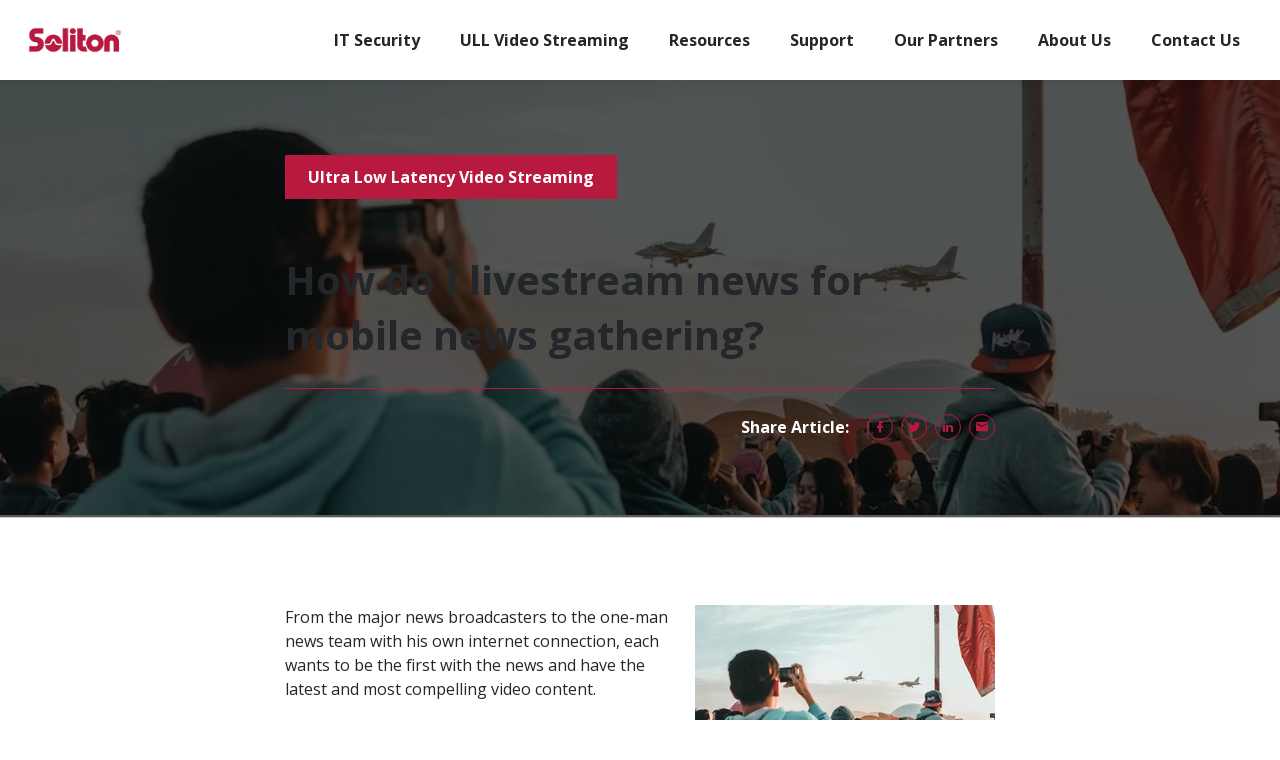

--- FILE ---
content_type: text/html; charset=UTF-8
request_url: https://blog.solitonsystems.com/blog/how-do-i-livestream-news-for-mobile-news-gathering
body_size: 11442
content:
<!doctype html><html class="no-js" lang="en"><!-- Begin partial --><head>
	<meta charset="utf-8">
	<meta http-equiv="X-UA-Compatible" content="IE=edge,chrome=1">
	<meta name="author" content="Soliton Systems">
	<meta name="description" content="Every news team wants to be the first with news and have the most compelling video content. How do you livestream news with your mobile phone?">
	<meta name="generator" content="HubSpot">
	<title>How do I livestream news for mobile news gathering?</title>
    <link rel="shortcut icon" href="https://blog.solitonsystems.com/hubfs/cropped-ico-1-300x300.png">
	
	
	
	
	
	
	
	
	
	

	<meta name="viewport" content="width=device-width, initial-scale=1">

    
<script>hsjQuery = window['jQuery'];</script>
    <meta property="og:description" content="Every news team wants to be the first with news and have the most compelling video content. How do you livestream news with your mobile phone?">
    <meta property="og:title" content="How do I livestream news for mobile news gathering?">
    <meta name="twitter:description" content="Every news team wants to be the first with news and have the most compelling video content. How do you livestream news with your mobile phone?">
    <meta name="twitter:title" content="How do I livestream news for mobile news gathering?">

    

    
    <style>
a.cta_button{-moz-box-sizing:content-box !important;-webkit-box-sizing:content-box !important;box-sizing:content-box !important;vertical-align:middle}.hs-breadcrumb-menu{list-style-type:none;margin:0px 0px 0px 0px;padding:0px 0px 0px 0px}.hs-breadcrumb-menu-item{float:left;padding:10px 0px 10px 10px}.hs-breadcrumb-menu-divider:before{content:'›';padding-left:10px}.hs-featured-image-link{border:0}.hs-featured-image{float:right;margin:0 0 20px 20px;max-width:50%}@media (max-width: 568px){.hs-featured-image{float:none;margin:0;width:100%;max-width:100%}}.hs-screen-reader-text{clip:rect(1px, 1px, 1px, 1px);height:1px;overflow:hidden;position:absolute !important;width:1px}
</style>

<link rel="stylesheet" href="https://blog.solitonsystems.com/hubfs/hub_generated/template_assets/1/54624426809/1742858961270/template_styles.min.css">
<link rel="stylesheet" href="https://blog.solitonsystems.com/hubfs/hub_generated/template_assets/1/54626151476/1742858993645/template_blog.min.css">
<link class="hs-async-css" rel="preload" href="//7052064.fs1.hubspotusercontent-na1.net/hubfs/7052064/hub_generated/template_assets/DEFAULT_ASSET/1769632264006/template_layout.min.css" as="style" onload="this.onload=null;this.rel='stylesheet'">
<noscript><link rel="stylesheet" href="//7052064.fs1.hubspotusercontent-na1.net/hubfs/7052064/hub_generated/template_assets/DEFAULT_ASSET/1769632264006/template_layout.min.css"></noscript>
<link rel="stylesheet" href="https://blog.solitonsystems.com/hubfs/hub_generated/template_assets/1/54625143334/1742858980895/template_styles.min.css">
<link rel="stylesheet" href="https://blog.solitonsystems.com/hubfs/hub_generated/module_assets/1/116032326306/1742907960548/module_DD21_-_MegaNav.min.css">
<link rel="stylesheet" href="https://blog.solitonsystems.com/hubfs/hub_generated/template_assets/1/54626151487/1742858995955/template_footer.min.css">
<style>
  @font-face {
    font-family: "Inter";
    font-weight: 400;
    font-style: normal;
    font-display: swap;
    src: url("/_hcms/googlefonts/Inter/regular.woff2") format("woff2"), url("/_hcms/googlefonts/Inter/regular.woff") format("woff");
  }
  @font-face {
    font-family: "Inter";
    font-weight: 700;
    font-style: normal;
    font-display: swap;
    src: url("/_hcms/googlefonts/Inter/700.woff2") format("woff2"), url("/_hcms/googlefonts/Inter/700.woff") format("woff");
  }
  @font-face {
    font-family: "Open Sans";
    font-weight: 400;
    font-style: normal;
    font-display: swap;
    src: url("/_hcms/googlefonts/Open_Sans/regular.woff2") format("woff2"), url("/_hcms/googlefonts/Open_Sans/regular.woff") format("woff");
  }
  @font-face {
    font-family: "Open Sans";
    font-weight: 700;
    font-style: normal;
    font-display: swap;
    src: url("/_hcms/googlefonts/Open_Sans/700.woff2") format("woff2"), url("/_hcms/googlefonts/Open_Sans/700.woff") format("woff");
  }
</style>

    

    
<!--  Added by GoogleAnalytics integration -->
<script>
var _hsp = window._hsp = window._hsp || [];
_hsp.push(['addPrivacyConsentListener', function(consent) { if (consent.allowed || (consent.categories && consent.categories.analytics)) {
  (function(i,s,o,g,r,a,m){i['GoogleAnalyticsObject']=r;i[r]=i[r]||function(){
  (i[r].q=i[r].q||[]).push(arguments)},i[r].l=1*new Date();a=s.createElement(o),
  m=s.getElementsByTagName(o)[0];a.async=1;a.src=g;m.parentNode.insertBefore(a,m)
})(window,document,'script','//www.google-analytics.com/analytics.js','ga');
  ga('create','UA-78197004-1','auto');
  ga('send','pageview');
}}]);
</script>

<!-- /Added by GoogleAnalytics integration -->

<!--  Added by GoogleAnalytics4 integration -->
<script>
var _hsp = window._hsp = window._hsp || [];
window.dataLayer = window.dataLayer || [];
function gtag(){dataLayer.push(arguments);}

var useGoogleConsentModeV2 = true;
var waitForUpdateMillis = 1000;


if (!window._hsGoogleConsentRunOnce) {
  window._hsGoogleConsentRunOnce = true;

  gtag('consent', 'default', {
    'ad_storage': 'denied',
    'analytics_storage': 'denied',
    'ad_user_data': 'denied',
    'ad_personalization': 'denied',
    'wait_for_update': waitForUpdateMillis
  });

  if (useGoogleConsentModeV2) {
    _hsp.push(['useGoogleConsentModeV2'])
  } else {
    _hsp.push(['addPrivacyConsentListener', function(consent){
      var hasAnalyticsConsent = consent && (consent.allowed || (consent.categories && consent.categories.analytics));
      var hasAdsConsent = consent && (consent.allowed || (consent.categories && consent.categories.advertisement));

      gtag('consent', 'update', {
        'ad_storage': hasAdsConsent ? 'granted' : 'denied',
        'analytics_storage': hasAnalyticsConsent ? 'granted' : 'denied',
        'ad_user_data': hasAdsConsent ? 'granted' : 'denied',
        'ad_personalization': hasAdsConsent ? 'granted' : 'denied'
      });
    }]);
  }
}

gtag('js', new Date());
gtag('set', 'developer_id.dZTQ1Zm', true);
gtag('config', 'G-6G5157GTEH');
</script>
<script async src="https://www.googletagmanager.com/gtag/js?id=G-6G5157GTEH"></script>

<!-- /Added by GoogleAnalytics4 integration -->


<meta name="google-site-verification" content="vq2bU-AGqUm_ZBleOeXrZshrPYUNj3FsbQGNevlgXv0">
<!-- Google Tag Manager -->
<script>(function(w,d,s,l,i){w[l]=w[l]||[];w[l].push({'gtm.start':
new Date().getTime(),event:'gtm.js'});var f=d.getElementsByTagName(s)[0],
j=d.createElement(s),dl=l!='dataLayer'?'&l='+l:'';j.async=true;j.src=
'https://www.googletagmanager.com/gtm.js?id='+i+dl;f.parentNode.insertBefore(j,f);
})(window,document,'script','dataLayer','GTM-PMBVDG8');</script>
<!-- End Google Tag Manager -->
 <script src="https://kit.fontawesome.com/e9fc855a96.js" crossorigin="anonymous"></script>

<!-- DD Theme/theme-overrides/templates/DD21 - Blog.html -->





<!-- Global site tag (gtag.js) - Google Analytics -->
<script async src="https://www.googletagmanager.com/gtag/js?id=UA-78197004-1"></script>
<script>
  window.dataLayer = window.dataLayer || [];
  function gtag(){dataLayer.push(arguments);}
  gtag('js', new Date());

  gtag('config', 'UA-78197004-1');
</script>

<script> (function(ss,ex){ window.ldfdr=window.ldfdr||function(){(ldfdr._q=ldfdr._q||[]).push([].slice.call(arguments));}; (function(d,s){ fs=d.getElementsByTagName(s)[0]; function ce(src){ var cs=d.createElement(s); cs.src=src; cs.async=1; fs.parentNode.insertBefore(cs,fs); }; ce('https://sc.lfeeder.com/lftracker_v1_'+ss+(ex?'_'+ex:'')+'.js'); })(document,'script'); })('lYNOR8xORZ5aWQJZ'); </script>
<link rel="amphtml" href="https://blog.solitonsystems.com/blog/how-do-i-livestream-news-for-mobile-news-gathering?hs_amp=true">

<meta property="og:image" content="https://blog.solitonsystems.com/hubfs/Imported%20sitepage%20images/How%20do%20I%20livestream%20news%20for%20mobile%20news%20gathering.jpg">
<meta property="og:image:width" content="1000">
<meta property="og:image:height" content="563">

<meta name="twitter:image" content="https://blog.solitonsystems.com/hubfs/Imported%20sitepage%20images/How%20do%20I%20livestream%20news%20for%20mobile%20news%20gathering.jpg">


<meta property="og:url" content="https://blog.solitonsystems.com/blog/how-do-i-livestream-news-for-mobile-news-gathering">
<meta name="twitter:card" content="summary_large_image">

<link rel="canonical" href="https://blog.solitonsystems.com/blog/how-do-i-livestream-news-for-mobile-news-gathering">

<meta property="og:type" content="article">
<link rel="alternate" type="application/rss+xml" href="https://blog.solitonsystems.com/blog/rss.xml">
<meta name="twitter:domain" content="blog.solitonsystems.com">
<script src="//platform.linkedin.com/in.js" type="text/javascript">
    lang: en_US
</script>

<meta http-equiv="content-language" content="en">






	
</head>
<!-- End partial -->
<body class="  hs-content-id-57623798371 hs-blog-post hs-blog-id-57610249833" style="">
	<div class="header-container-wrapper">
		<div id="hs_cos_wrapper_module_16844053910662" class="hs_cos_wrapper hs_cos_wrapper_widget hs_cos_wrapper_type_module" style="" data-hs-cos-general-type="widget" data-hs-cos-type="module"><div class="nav-overlay">
	
</div>
<div class="nav-height">
	
</div>
<div class="meganav-module">
	<div class="nav-wrapper">
		<div class="nav-logo">
			<a href="https://www.solitonsystems.com">
				
				
				
				
				
				
				<img src="https://blog.solitonsystems.com/hs-fs/hubfs/IT_Security/ITS%20-%20Partner%20related%20materials/ITS%20-%20Partner%20Onboarding/Marketing/soliton_logo_web_600x230.png?width=600&amp;height=231&amp;name=soliton_logo_web_600x230.png" alt="Soliton Logo - Red" width="600" height="231" style="max-width: 100%; height: auto;" srcset="https://blog.solitonsystems.com/hs-fs/hubfs/IT_Security/ITS%20-%20Partner%20related%20materials/ITS%20-%20Partner%20Onboarding/Marketing/soliton_logo_web_600x230.png?width=300&amp;height=116&amp;name=soliton_logo_web_600x230.png 300w, https://blog.solitonsystems.com/hs-fs/hubfs/IT_Security/ITS%20-%20Partner%20related%20materials/ITS%20-%20Partner%20Onboarding/Marketing/soliton_logo_web_600x230.png?width=600&amp;height=231&amp;name=soliton_logo_web_600x230.png 600w, https://blog.solitonsystems.com/hs-fs/hubfs/IT_Security/ITS%20-%20Partner%20related%20materials/ITS%20-%20Partner%20Onboarding/Marketing/soliton_logo_web_600x230.png?width=900&amp;height=347&amp;name=soliton_logo_web_600x230.png 900w, https://blog.solitonsystems.com/hs-fs/hubfs/IT_Security/ITS%20-%20Partner%20related%20materials/ITS%20-%20Partner%20Onboarding/Marketing/soliton_logo_web_600x230.png?width=1200&amp;height=462&amp;name=soliton_logo_web_600x230.png 1200w, https://blog.solitonsystems.com/hs-fs/hubfs/IT_Security/ITS%20-%20Partner%20related%20materials/ITS%20-%20Partner%20Onboarding/Marketing/soliton_logo_web_600x230.png?width=1500&amp;height=578&amp;name=soliton_logo_web_600x230.png 1500w, https://blog.solitonsystems.com/hs-fs/hubfs/IT_Security/ITS%20-%20Partner%20related%20materials/ITS%20-%20Partner%20Onboarding/Marketing/soliton_logo_web_600x230.png?width=1800&amp;height=693&amp;name=soliton_logo_web_600x230.png 1800w" sizes="(max-width: 600px) 100vw, 600px">
				
			</a>
		</div>
		<nav class="main-nav">
			<ul class="nav-ul level-1">
				
				<li class="nav-li level-1 has-children">

					<a href="https://www.solitonsystems.com/it-security" class="nav-a level-1">IT Security</a>
					
					
					<div class="nav-div level-2 meganav">
						<div class="clm small">
							<div class="title">
								<p>
									Products
								</p>
							</div>
							<div class="nav">
								<ul class="nav-ul level-2">
									
									<li class="nav-li level-2">
										<a href="https://www.solitonsystems.com/soliton-secure-suite" class="nav-a level-2"><img src="https://blog.solitonsystems.com/hubfs/soliton%20secure%20icon.png" alt="soliton secure icon">Soliton Secure Suite</a>
						
										
									</li>
									
									<li class="nav-li level-2">
										<a href="https://www.solitonsystems.com/it-security/products/onegate" class="nav-a level-2"><img src="https://blog.solitonsystems.com/hubfs/Group%205580.svg" alt="Group 5580">Soliton OneGate</a>
						
										
									</li>
									
									<li class="nav-li level-2">
										<a href="https://www.solitonsystems.com/it-security/products/netattest-eps" class="nav-a level-2"><img src="https://blog.solitonsystems.com/hubfs/Group%205579.svg" alt="Group 5579">NetAttest EPS</a>
						
										
									</li>
									
									<li class="nav-li level-2">
										<a href="https://www.solitonsystems.com/it-security/products/gon" class="nav-a level-2"><img src="https://blog.solitonsystems.com/hubfs/Group%205592.svg" alt="Group 5592">G/On</a>
						
										
									</li>
									
									<li class="nav-li level-2">
										<a href="https://www.solitonsystems.com/it-security/products/mailzen" class="nav-a level-2"><img src="https://blog.solitonsystems.com/hubfs/Group%205581.svg" alt="Group 5581">MailZen</a>
						
										
									</li>
									
									<li class="nav-li level-2">
										<a class="nav-a level-2"></a>
						
										
									</li>
									
								</ul>
							</div>
						</div>
						<div class="clm large">
							<div class="title">
								<p>
									Solutions
								</p>
							</div>
							<div class="nav">
								<ul class="nav-ul level-2 column-1">
									
									
							
									
									<li class="nav-li level-2 has-children">
										
										<a href="#" class="nav-a level-2"><img src="https://blog.solitonsystems.com/hubfs/Group%205585.svg" alt="Group 5585">By Access</a>
										
										<ul class="nav-ul level-3">
											
											<a href="https://www.solitonsystems.com/why-network-security-matters-network-access" class="nav-a level-3">Network Access</a>
											
											<a href="https://www.solitonsystems.com/why-is-remote-access-security-important" class="nav-a level-3">Remote Access</a>
											
										</ul>
										
									</li>
									
									
									
							
									
									
									
									
							
									
									<li class="nav-li level-2 has-children">
										
										<a class="nav-a level-2"><img src="https://blog.solitonsystems.com/hubfs/Group%205586.svg" alt="Group 5586">By Industry</a>
										
										<ul class="nav-ul level-3">
											
											<a href="https://www.solitonsystems.com/manufacturing-network-and-application-security-solutions" class="nav-a level-3">Manufacturing</a>
											
											<a href="https://www.solitonsystems.com/secure-access-networks-applications-government-agencies" class="nav-a level-3">Government</a>
											
											<a href="https://www.solitonsystems.com/automotive-secure-access-networks-applications" class="nav-a level-3">Automotive</a>
											
											<a href="https://www.solitonsystems.com/secure-access-networks-applications-healthcare" class="nav-a level-3">Healthcare</a>
											
										</ul>
										
									</li>
									
									
									
							
									
									
									
									
							
									
									<li class="nav-li level-2 has-children">
										
										<a href="https://insights.solitonsystems.com/clear-path-forward-report" class="nav-a level-2"><img src="https://blog.solitonsystems.com/hubfs/Group%205587.svg" alt="Group 5587">Clear Path Forward Report</a>
										
										<ul class="nav-ul level-3">
											
											<a class="nav-a level-3"></a>
											
										</ul>
										
									</li>
									
									
									
								</ul>
								
								<ul class="nav-ul level-2 column-2">
									
									
									
									
									
									<li class="nav-li level-2 has-children">
										<a class="nav-a level-2"><img src="https://blog.solitonsystems.com/hubfs/Group%205588.svg" alt="Group 5588">Regulatory Compliance</a>
										
										<ul class="nav-ul level-3">
											
											<a href="https://www.solitonsystems.com/tisax-compliance" class="nav-a level-3">TISAX</a>
											
											<a href="https://www.solitonsystems.com/gdpr-compliance" class="nav-a level-3">GDPR</a>
											
											<a href="https://www.solitonsystems.com/hipaa-compliance" class="nav-a level-3">HIPAA</a>
											
											<a href="https://www.solitonsystems.com/nis2-compliance" class="nav-a level-3">NIS2</a>
											
											<a href="https://www.solitonsystems.com/nist-sp-800-171rv2-compliance" class="nav-a level-3">NIST</a>
											
										</ul>
										
									</li>
									
									
									
									
									
									
									<li class="nav-li level-2 has-children">
										<a class="nav-a level-2"><img src="https://blog.solitonsystems.com/hubfs/Group%205589.svg" alt="Group 5589">By Use Cases</a>
										
										<ul class="nav-ul level-3">
											
											<a href="https://www.solitonsystems.com/it-security/products/gon-usecases" class="nav-a level-3">G/On use cases</a>
											
											<a href="https://www.solitonsystems.com/it-security/products/mailzen-usecases" class="nav-a level-3"> MailZen use cases</a>
											
											<a href="https://www.solitonsystems.com/it-security/products/onegate-usecases" class="nav-a level-3">Soliton OneGate Use Cases</a>
											
										</ul>
										
									</li>
									
									
									
									
									
								</ul>
								
							</div>
							
							<div class="cta">
								<a href="https://www.solitonsystems.com/it-security" class="btn-cta-nav">Visit IT Security page<img src="https://blog.solitonsystems.com/hubfs/Path%20901.svg"></a>
							</div>
							
						</div>
					</div>
					
					
				</li>
				
				<li class="nav-li level-1 has-children">

					<a href="https://www.solitonsystems.com/low-latency-video" class="nav-a level-1">ULL Video Streaming</a>
					
					
					<div class="nav-div level-2 meganav">
						<div class="clm small">
							<div class="title">
								<p>
									Products
								</p>
							</div>
							<div class="nav">
								<ul class="nav-ul level-2">
									
									<li class="nav-li level-2">
										<a href="https://www.solitonsystems.com/low-latency-video/products/zao-sdk" class="nav-a level-2"><img src="https://blog.solitonsystems.com/hubfs/zoa%20SDK%202.svg" alt="zoa SDK 2">ZAO SDK</a>
						
										
									</li>
									
									<li class="nav-li level-2">
										<a href="https://www.solitonsystems.com/low-latency-video/products/zao-x" class="nav-a level-2"><img src="https://blog.solitonsystems.com/hubfs/Group%205590.svg" alt="Group 5590">ZAO X</a>
						
										
									</li>
									
									<li class="nav-li level-2">
										<a href="https://www.solitonsystems.com/low-latency-video/products/stc-hd-view" class="nav-a level-2"><img src="https://blog.solitonsystems.com/hubfs/Group%205593.svg" alt="Group 5593">STC-HD View</a>
						
										
									</li>
									
									<li class="nav-li level-2">
										<a href="https://www.solitonsystems.com/low-latency-video/products/zao-cloud-view" class="nav-a level-2"><img src="https://blog.solitonsystems.com/hubfs/Group%205595.svg" alt="Group 5595">ZAO Cloud</a>
						
										
									</li>
									
								</ul>
							</div>
						</div>
						<div class="clm large">
							<div class="title">
								<p>
									Solutions
								</p>
							</div>
							<div class="nav">
								<ul class="nav-ul level-2 column-1">
									
									
							
									
									<li class="nav-li level-2 has-children">
										
										<a href="https://www.solitonsystems.com/low-latency-video/remote-operation" class="nav-a level-2"><img src="https://blog.solitonsystems.com/hubfs/Group%205596-1.svg" alt="Group 5596-1">Teleoperation</a>
										
										<ul class="nav-ul level-3">
											
											<a href="https://insights.solitonsystems.com/remote-operation/remote-operation-of-machinery" class="nav-a level-3">Teleoperation of Machinery</a>
											
											<a href="https://www.solitonsystems.com/low-latency-video/remote-operation" class="nav-a level-3">Teleoperation - Use Cases</a>
											
											<a href="https://www.solitonsystems.com/low-latency-video/remote-operation/remote-driving" class="nav-a level-3">Teledriving</a>
											
											<a href="https://www.solitonsystems.com/redefining-remote-operations-for-the-defense-industry" class="nav-a level-3">Teleoperation of Defence Operations</a>
											
											<a href="https://www.solitonsystems.com/low-latency-video/remote-operation/beyond-line-of-sight-command-and-control-of-drones" class="nav-a level-3">Teleoperation of Drones Beyond Sight</a>
											
											<a href="https://www.solitonsystems.com/low-latency-video/telemedicine-remote-healthcare" class="nav-a level-3">Telemedicine - Remote Healthcare</a>
											
										</ul>
										
									</li>
									
									
									
							
									
									<li class="nav-li level-2 has-children">
										
										<a href="https://www.solitonsystems.com/low-latency-video/mobile-surveillance" class="nav-a level-2"><img src="https://blog.solitonsystems.com/hubfs/Group%205597-1.svg" alt="Group 5597-1">Mobile Surveillance</a>
										
										<ul class="nav-ul level-3">
											
											<a class="nav-a level-3"></a>
											
										</ul>
										
									</li>
									
									
									
							
									
									<li class="nav-li level-2 has-children">
										
										<a href="https://www.solitonsystems.com/low-latency-video/mobile-broadcasting" class="nav-a level-2"><img src="https://blog.solitonsystems.com/hubfs/Group%205598-1.svg" alt="Group 5598-1">Mobile Broadcasting</a>
										
										<ul class="nav-ul level-3">
											
											<a class="nav-a level-3"></a>
											
										</ul>
										
									</li>
									
									
									
							
									
									<li class="nav-li level-2 has-children">
										
										<a href="https://www.solitonsystems.com/innovation-hub-ull" class="nav-a level-2"><img src="https://blog.solitonsystems.com/hubfs/Group%205599-1.svg" alt="Group 5599-1">Innovation Hub</a>
										
										<ul class="nav-ul level-3">
											
											<a class="nav-a level-3"></a>
											
										</ul>
										
									</li>
									
									
									
							
									
									<li class="nav-li level-2 has-children">
										
										<a class="nav-a level-2"></a>
										
										<ul class="nav-ul level-3">
											
											<a class="nav-a level-3"></a>
											
										</ul>
										
									</li>
									
									
									
								</ul>
								
							</div>
							
							<div class="cta">
								<a href="https://www.solitonsystems.com/low-latency-video" class="btn-cta-nav">Visit ULL Video Streaming page<img src="https://blog.solitonsystems.com/hubfs/Path%20901.svg"></a>
							</div>
							
						</div>
					</div>
					
					
				</li>
				
				<li class="nav-li level-1 has-children">

					<a href="https://www.solitonsystems.com/resources" class="nav-a level-1">Resources</a>
					
					
					<div class="nav-div level-2 simple">
							<div class="nav">
								<ul class="nav-ul level-2">
							
									
									<li class="nav-li level-2">
										<a href="https://blog.solitonsystems.com/blog" class="nav-a level-2"><img src="https://blog.solitonsystems.com/hubfs/Group%205600.svg" alt="Group 5600">Blogs</a>
										
									</li>
									
									<li class="nav-li level-2">
										<a href="https://blog.solitonsystems.com/news" class="nav-a level-2"><img src="https://blog.solitonsystems.com/hubfs/Group%205601.svg" alt="Group 5601">News</a>
										
									</li>
									
									<li class="nav-li level-2">
										<a href="https://www.solitonsystems.com/resources" class="nav-a level-2"><img src="https://blog.solitonsystems.com/hubfs/Group%205602.svg" alt="Group 5602">Knowledge Base</a>
										
									</li>
									
								</ul>
							</div>
					</div>
					
					
				</li>
				
				<li class="nav-li level-1 has-children">

					<a href="https://www.solitonsystems.com/soliton-support" class="nav-a level-1">Support</a>
					
					
					<div class="nav-div level-2 simple">
							<div class="nav">
								<ul class="nav-ul level-2">
							
									
								</ul>
							</div>
					</div>
					
					
				</li>
				
				<li class="nav-li level-1 has-children">

					<a href="https://www.solitonsystems.com/partners" class="nav-a level-1">Our Partners</a>
					
					
					<div class="nav-div level-2 simple">
							<div class="nav">
								<ul class="nav-ul level-2">
							
									
									<li class="nav-li level-2">
										<a href="https://www.solitonsystems.com/unlock-new-opportunities-with-soliton" class="nav-a level-2"><img src="https://blog.solitonsystems.com/hubfs/Group%205603.svg" alt="Group 5603">Become an IT Partner</a>
										
									</li>
									
									<li class="nav-li level-2">
										<a href="https://insights.solitonsystems.com/low-latency-video/contact-partner" class="nav-a level-2"><img src="https://blog.solitonsystems.com/hubfs/Group%205604.svg" alt="Group 5604">Become a Video Streaming Partner</a>
										
									</li>
									
									<li class="nav-li level-2">
										<a href="https://www.solitonsystems.com/partners" class="nav-a level-2"><img src="https://blog.solitonsystems.com/hubfs/Group%205607.svg" alt="Group 5607">Find a Partner</a>
										
									</li>
									
								</ul>
							</div>
					</div>
					
					
				</li>
				
				<li class="nav-li level-1">

					<a href="https://www.solitonsystems.com/who-we-are" class="nav-a level-1">About Us</a>
					
				</li>
				
				<li class="nav-li level-1">

					<a href="https://www.solitonsystems.com/our-offices" class="nav-a level-1">Contact Us</a>
					
				</li>
				
			</ul>
		</nav>
		<div class="mobile-extras">
			<div id="humb">   <span></span>   <span></span>   <span></span>   <span></span> </div>
		</div>
	</div>
</div></div>
	</div><!--end header wrapper -->
    
	<div class="body-container-wrapper">
		<div id="hs_cos_wrapper_module_151388194052436" class="hs_cos_wrapper hs_cos_wrapper_widget hs_cos_wrapper_type_module widget-type-blog_content" style="" data-hs-cos-general-type="widget" data-hs-cos-type="module">
    <div class="blog-section">
<div class="post-banner  post-banner--post pd-small bg-color--featured_image color-light" data-bg-color="featured_image" style="background-size: cover; background-position: center; background-image:url(https://blog.solitonsystems.com/hs-fs/hubfs/Imported%20sitepage%20images/How%20do%20I%20livestream%20news%20for%20mobile%20news%20gathering.jpg?length=1920&amp;name=How%20do%20I%20livestream%20news%20for%20mobile%20news%20gathering.jpg);">                    
<div class="bg-overlay bg-overlay--black" style="opacity:0.65"></div>
<div class="blog-post-wrapper-banner content">
<div class="topic-links">
<a class="topic-link btn" href="https://blog.solitonsystems.com/blog/tag/category-ultra-low-latency-video-streaming">Ultra Low Latency Video Streaming</a>
</div>
<h1 class="text-h1"><span id="hs_cos_wrapper_name" class="hs_cos_wrapper hs_cos_wrapper_meta_field hs_cos_wrapper_type_text" style="" data-hs-cos-general-type="meta_field" data-hs-cos-type="text">How do I livestream news for mobile news gathering?</span></h1>
<hr class="divider">
<div class="date-share" style="display: flex; justify-content: space-between;flex-wrap: wrap;">
<div class="data-share__type">
</div>
<div class="share">
<span class="hs_cos_wrapper_type_social_sharing">
<a target="_blank" href="https://www.facebook.com/sharer/sharer.php?u=https://blog.solitonsystems.com/blog/how-do-i-livestream-news-for-mobile-news-gathering"><span class="mdi mdi-facebook"></span></a>
<a target="_blank" href="https://twitter.com/intent/tweet?url=https://blog.solitonsystems.com/blog/how-do-i-livestream-news-for-mobile-news-gathering&amp;text=How%20do%20I%20livestream%20news%20for%20mobile%20news%20gathering"><span class="mdi mdi-twitter"></span></a>
<a target="_blank" href="https://www.linkedin.com/shareArticle?mini=true&amp;url=https://blog.solitonsystems.com/blog/how-do-i-livestream-news-for-mobile-news-gathering"><span class="mdi mdi-linkedin"></span></a>
<a target="_blank" href="mailto:?subject=Check%20out%20this%20blog%20post%20from%20Soliton%20Systems%20Europe%20N.V.&amp;body=Check%20out%20this%20post:%20How%20do%20I%20livestream%20news%20for%20mobile%20news%20gathering?%20https://blog.solitonsystems.com/blog/how-do-i-livestream-news-for-mobile-news-gathering"><span class="mdi mdi-email"></span></a>                              
</span>  
</div>
</div>
</div>
</div>
</div>
<div class="blog-post-wrapper blog-post cell-wrapper">
<div class="section post-body">
<span id="hs_cos_wrapper_post_body" class="hs_cos_wrapper hs_cos_wrapper_meta_field hs_cos_wrapper_type_rich_text" style="" data-hs-cos-general-type="meta_field" data-hs-cos-type="rich_text"><p><img src="https://blog.solitonsystems.com/hs-fs/hubfs/Imported%20sitepage%20images/How%20do%20I%20livestream%20news%20for%20mobile%20news%20gathering.jpg?width=300&amp;name=How%20do%20I%20livestream%20news%20for%20mobile%20news%20gathering.jpg" alt="How do I livestream news for mobile news gathering" width="300" loading="lazy" style="width: 300px; float: right; margin: 0px 0px 10px 10px;" srcset="https://blog.solitonsystems.com/hs-fs/hubfs/Imported%20sitepage%20images/How%20do%20I%20livestream%20news%20for%20mobile%20news%20gathering.jpg?width=150&amp;name=How%20do%20I%20livestream%20news%20for%20mobile%20news%20gathering.jpg 150w, https://blog.solitonsystems.com/hs-fs/hubfs/Imported%20sitepage%20images/How%20do%20I%20livestream%20news%20for%20mobile%20news%20gathering.jpg?width=300&amp;name=How%20do%20I%20livestream%20news%20for%20mobile%20news%20gathering.jpg 300w, https://blog.solitonsystems.com/hs-fs/hubfs/Imported%20sitepage%20images/How%20do%20I%20livestream%20news%20for%20mobile%20news%20gathering.jpg?width=450&amp;name=How%20do%20I%20livestream%20news%20for%20mobile%20news%20gathering.jpg 450w, https://blog.solitonsystems.com/hs-fs/hubfs/Imported%20sitepage%20images/How%20do%20I%20livestream%20news%20for%20mobile%20news%20gathering.jpg?width=600&amp;name=How%20do%20I%20livestream%20news%20for%20mobile%20news%20gathering.jpg 600w, https://blog.solitonsystems.com/hs-fs/hubfs/Imported%20sitepage%20images/How%20do%20I%20livestream%20news%20for%20mobile%20news%20gathering.jpg?width=750&amp;name=How%20do%20I%20livestream%20news%20for%20mobile%20news%20gathering.jpg 750w, https://blog.solitonsystems.com/hs-fs/hubfs/Imported%20sitepage%20images/How%20do%20I%20livestream%20news%20for%20mobile%20news%20gathering.jpg?width=900&amp;name=How%20do%20I%20livestream%20news%20for%20mobile%20news%20gathering.jpg 900w" sizes="(max-width: 300px) 100vw, 300px">From the major news broadcasters to the one-man news team with his own internet connection, each wants to be the first with the news and have the latest and most compelling video content.</p>
<p>Traditional broadcasters would send out a “news-car” or OB Truck complete with a satellite dish for live streaming news as it unfolds. But this is both expensive and not particularly adaptable. Many news journalists are now using their smart phones to provide live feed news over the standard 3G/4G network as oppose to satellite news gathering. Though the quality may not be as good, it is still considered good enough in 720p formats and the ease of capturing news has never been more simple.</p>
<p><!--more--></p>
<p>&nbsp;</p>
<h2>Satellite Streaming for News</h2>
<p>Digital satellite news gathering solutions have been around for years and quality of service can be guaranteed – but it comes at a price. Enter stage left the Soliton Smart Telecaster range of mobile news gathering solutions.</p>
<p><span style="background-color: transparent; font-family: 'Open Sans', Arial, sans-serif, sans-serif;">The Zao is an H.265 HEVC encoder that can be used for digital mobile news gathering solutions. It takes the output from a camera and compresses the video stream and then will live stream via the public 3G or 4G LTE network back to a broadcast station. All with very small amount of latency –interviews with the studio presenter do not suffer from the delay that can sometimes cause embarrassment for the people back in the studio when people can talk over the top of each other. Video contribution in this way with traditional cameras is a compelling cost effective solution for digital mobile news gathering and a great alternative to Satellite News gathering.</span></p>
<p>&nbsp;</p>
<h2>Live Streaming iPhone</h2>
<p>Another method for live news as already mentioned is to use a smart phone, iPhone or Android, to stream live video. Putting picture quality aside for now, the issue is at the receiving end to convert this live video stream into a format that can be used by the ingest platform of the broadcaster. Typically they would need an HD-SDI input into their broadcast workflow, or an RTMP/RTSP for IP streaming to a cloud based distribution service or to a social media platform such as YouTube. By using ML Cam from Soliton, it is easy to live stream from an iPhone and this can stream to HD-View, which is a decoding platform that can convert to HD-SDi or RTMP at the MCR of the broadcast centre. The latency is also very small.</p>
<p>This is a great alternative for digital satellite news gathering solutions. It is cost effective, easy to use and extremely flexible. By having a strategy of utilising Zao’s or ML-Cams, they can both write to the same HD-View decoder giving the best of both worlds of both camera based acquisition or smart-phone streaming for live news gathering in a single solution.</p>
<p>&nbsp;</p></span>
<!-- Optional: Blog Author Bio Box -->
<div class="about-author-sec false">
<div class="about-author-sec__img" style="background-image: url(https://blog.solitonsystems.com/hubfs/cropped-ico-1-300x300.png)">
</div>
<div class="about-author-sec__bio">
<h3 class="text-h3">Soliton Systems</h3>
<p></p>
</div>
</div>
<div class="blog__container container container--normal mb-50 form-bg color-light">
<div id="hs_cos_wrapper_module_16153867381361" class="hs_cos_wrapper hs_cos_wrapper_widget hs_cos_wrapper_type_module widget-type-blog_subscribe" style="" data-hs-cos-general-type="widget" data-hs-cos-type="module">
<span id="hs_cos_wrapper_module_16153867381361_blog_subscribe" class="hs_cos_wrapper hs_cos_wrapper_widget hs_cos_wrapper_type_blog_subscribe" style="" data-hs-cos-general-type="widget" data-hs-cos-type="blog_subscribe"><h3 id="hs_cos_wrapper_module_16153867381361_blog_subscribe_title" class="hs_cos_wrapper form-title" data-hs-cos-general-type="widget_field" data-hs-cos-type="text">Subscribe Here!</h3>
<div id="hs_form_target_module_16153867381361_blog_subscribe_2035"></div>
</span></div>  
</div>
</div>
<div class="rel-posts  container container--normal">
<div class="rel-posts__header">
<h2 class="text-h2">Articles you might enjoy</h2><a class="btn view-all-link" href="https://blog.solitonsystems.com/blog">View All</a>
</div>
<div class="post-listing post-listing--rel">
<div class="post-item item">
<a href="https://blog.solitonsystems.com/blog/teleoperation-takes-the-wheel-how-soliton-systems-meets-germanys-new-remote-driving-standards" title="" class="hs-blog-link"></a>
<div class="inner">
<div class="post-header">
<h3 class="text-h3"><a href="https://blog.solitonsystems.com/blog/teleoperation-takes-the-wheel-how-soliton-systems-meets-germanys-new-remote-driving-standards">Teleoperation Takes the Wheel: How Soliton Systems Meets Germany’s New Remote Driving Standards</a></h3>
</div>
<div class="hs-featured-image-wrapper">
<div class="bg-image" style="background: url(https://blog.solitonsystems.com/hs-fs/hubfs/draw-a-life-size-car-being-remote-controlled-from-.png?length=720&amp;name=draw-a-life-size-car-being-remote-controlled-from-.png) no-repeat center; background-size: cover;"></div>
<a href="https://blog.solitonsystems.com/blog/teleoperation-takes-the-wheel-how-soliton-systems-meets-germanys-new-remote-driving-standards" title="" class="hs-featured-image-link"><i class="fas fa-angle-right"></i></a>
<img src="https://blog.solitonsystems.com/hs-fs/hubfs/draw-a-life-size-car-being-remote-controlled-from-.png?width=720&amp;name=draw-a-life-size-car-being-remote-controlled-from-.png" class="hs-featured-image" alt="" width="720" srcset="https://blog.solitonsystems.com/hs-fs/hubfs/draw-a-life-size-car-being-remote-controlled-from-.png?width=360&amp;name=draw-a-life-size-car-being-remote-controlled-from-.png 360w, https://blog.solitonsystems.com/hs-fs/hubfs/draw-a-life-size-car-being-remote-controlled-from-.png?width=720&amp;name=draw-a-life-size-car-being-remote-controlled-from-.png 720w, https://blog.solitonsystems.com/hs-fs/hubfs/draw-a-life-size-car-being-remote-controlled-from-.png?width=1080&amp;name=draw-a-life-size-car-being-remote-controlled-from-.png 1080w, https://blog.solitonsystems.com/hs-fs/hubfs/draw-a-life-size-car-being-remote-controlled-from-.png?width=1440&amp;name=draw-a-life-size-car-being-remote-controlled-from-.png 1440w, https://blog.solitonsystems.com/hs-fs/hubfs/draw-a-life-size-car-being-remote-controlled-from-.png?width=1800&amp;name=draw-a-life-size-car-being-remote-controlled-from-.png 1800w, https://blog.solitonsystems.com/hs-fs/hubfs/draw-a-life-size-car-being-remote-controlled-from-.png?width=2160&amp;name=draw-a-life-size-car-being-remote-controlled-from-.png 2160w" sizes="(max-width: 720px) 100vw, 720px">
<span style="font-weight: 700;" class="topic-link btn" href="https://blog.solitonsystems.com/blog/teleoperation-takes-the-wheel-how-soliton-systems-meets-germanys-new-remote-driving-standards">
Ultra Low Latency Video Streaming
</span>
</div>
<div class="post-meta">
August 7, 2025
</div>
</div>
</div>
<div class="post-item item">
<a href="https://blog.solitonsystems.com/blog/back-to-the-future-why-revisit-network-access-control" title="" class="hs-blog-link"></a>
<div class="inner">
<div class="post-header">
<h3 class="text-h3"><a href="https://blog.solitonsystems.com/blog/back-to-the-future-why-revisit-network-access-control">Back to the Future: why revisit Network Access Control?</a></h3>
</div>
<div class="hs-featured-image-wrapper">
<div class="bg-image" style="background: url(https://blog.solitonsystems.com/hs-fs/hubfs/Blog%20images/pexels-photo-1204649.jpeg?length=720&amp;name=pexels-photo-1204649.jpeg) no-repeat center; background-size: cover;"></div>
<a href="https://blog.solitonsystems.com/blog/back-to-the-future-why-revisit-network-access-control" title="" class="hs-featured-image-link"><i class="fas fa-angle-right"></i></a>
<img src="https://blog.solitonsystems.com/hs-fs/hubfs/Blog%20images/pexels-photo-1204649.jpeg?width=720&amp;name=pexels-photo-1204649.jpeg" class="hs-featured-image" alt="" width="720" srcset="https://blog.solitonsystems.com/hs-fs/hubfs/Blog%20images/pexels-photo-1204649.jpeg?width=360&amp;name=pexels-photo-1204649.jpeg 360w, https://blog.solitonsystems.com/hs-fs/hubfs/Blog%20images/pexels-photo-1204649.jpeg?width=720&amp;name=pexels-photo-1204649.jpeg 720w, https://blog.solitonsystems.com/hs-fs/hubfs/Blog%20images/pexels-photo-1204649.jpeg?width=1080&amp;name=pexels-photo-1204649.jpeg 1080w, https://blog.solitonsystems.com/hs-fs/hubfs/Blog%20images/pexels-photo-1204649.jpeg?width=1440&amp;name=pexels-photo-1204649.jpeg 1440w, https://blog.solitonsystems.com/hs-fs/hubfs/Blog%20images/pexels-photo-1204649.jpeg?width=1800&amp;name=pexels-photo-1204649.jpeg 1800w, https://blog.solitonsystems.com/hs-fs/hubfs/Blog%20images/pexels-photo-1204649.jpeg?width=2160&amp;name=pexels-photo-1204649.jpeg 2160w" sizes="(max-width: 720px) 100vw, 720px">
<span style="font-weight: 700;" class="topic-link btn" href="https://blog.solitonsystems.com/blog/back-to-the-future-why-revisit-network-access-control">
IT Security
</span>
</div>
<div class="post-meta">
March 6, 2019
</div>
</div>
</div>
<div class="post-item item">
<a href="https://blog.solitonsystems.com/blog/secure-remote-access-for-the-hybrid-work-model-with-a-software-defined-perimeter" title="" class="hs-blog-link"></a>
<div class="inner">
<div class="post-header">
<h3 class="text-h3"><a href="https://blog.solitonsystems.com/blog/secure-remote-access-for-the-hybrid-work-model-with-a-software-defined-perimeter">Enhanced Security: Next-Gen Access Control with ZTNA &amp; Flexible Authentication</a></h3>
</div>
<div class="hs-featured-image-wrapper">
<div class="bg-image" style="background: url(https://blog.solitonsystems.com/hs-fs/hubfs/Blog%20images/Gon-Blog-Image.png?length=720&amp;name=Gon-Blog-Image.png) no-repeat center; background-size: cover;"></div>
<a href="https://blog.solitonsystems.com/blog/secure-remote-access-for-the-hybrid-work-model-with-a-software-defined-perimeter" title="" class="hs-featured-image-link"><i class="fas fa-angle-right"></i></a>
<img src="https://blog.solitonsystems.com/hs-fs/hubfs/Blog%20images/Gon-Blog-Image.png?width=720&amp;name=Gon-Blog-Image.png" class="hs-featured-image" alt="" width="720" srcset="https://blog.solitonsystems.com/hs-fs/hubfs/Blog%20images/Gon-Blog-Image.png?width=360&amp;name=Gon-Blog-Image.png 360w, https://blog.solitonsystems.com/hs-fs/hubfs/Blog%20images/Gon-Blog-Image.png?width=720&amp;name=Gon-Blog-Image.png 720w, https://blog.solitonsystems.com/hs-fs/hubfs/Blog%20images/Gon-Blog-Image.png?width=1080&amp;name=Gon-Blog-Image.png 1080w, https://blog.solitonsystems.com/hs-fs/hubfs/Blog%20images/Gon-Blog-Image.png?width=1440&amp;name=Gon-Blog-Image.png 1440w, https://blog.solitonsystems.com/hs-fs/hubfs/Blog%20images/Gon-Blog-Image.png?width=1800&amp;name=Gon-Blog-Image.png 1800w, https://blog.solitonsystems.com/hs-fs/hubfs/Blog%20images/Gon-Blog-Image.png?width=2160&amp;name=Gon-Blog-Image.png 2160w" sizes="(max-width: 720px) 100vw, 720px">
<span style="font-weight: 700;" class="topic-link btn" href="https://blog.solitonsystems.com/blog/secure-remote-access-for-the-hybrid-work-model-with-a-software-defined-perimeter">
IT Security
</span>
</div>
<div class="post-meta">
May 8, 2023
</div>
</div>
</div>
</div>
</div>
</div>
</div>
	</div><!--end body wrapper -->
	<div class="footer-container-wrapper">
		<div id="hs_cos_wrapper_module_161122296970611" class="hs_cos_wrapper hs_cos_wrapper_widget hs_cos_wrapper_type_module" style="" data-hs-cos-general-type="widget" data-hs-cos-type="module"><footer class="footer">
	<div class="container container--wide footer__container">
        <div class="footer__about-contact">
			<div class="footer__about">
				
					
						<a href="https://www.solitonsystems.com">
							<img src="https://blog.solitonsystems.com/hs-fs/hubfs/soliton_logo_white_web-trans.png?width=1972&amp;height=510&amp;name=soliton_logo_white_web-trans.png" alt="soliton_logo_white_web-trans" width="1972" height="510" loading="lazy" srcset="https://blog.solitonsystems.com/hs-fs/hubfs/soliton_logo_white_web-trans.png?width=986&amp;height=255&amp;name=soliton_logo_white_web-trans.png 986w, https://blog.solitonsystems.com/hs-fs/hubfs/soliton_logo_white_web-trans.png?width=1972&amp;height=510&amp;name=soliton_logo_white_web-trans.png 1972w, https://blog.solitonsystems.com/hs-fs/hubfs/soliton_logo_white_web-trans.png?width=2958&amp;height=765&amp;name=soliton_logo_white_web-trans.png 2958w, https://blog.solitonsystems.com/hs-fs/hubfs/soliton_logo_white_web-trans.png?width=3944&amp;height=1020&amp;name=soliton_logo_white_web-trans.png 3944w, https://blog.solitonsystems.com/hs-fs/hubfs/soliton_logo_white_web-trans.png?width=4930&amp;height=1275&amp;name=soliton_logo_white_web-trans.png 4930w, https://blog.solitonsystems.com/hs-fs/hubfs/soliton_logo_white_web-trans.png?width=5916&amp;height=1530&amp;name=soliton_logo_white_web-trans.png 5916w" sizes="(max-width: 1972px) 100vw, 1972px">
						</a>
					
				
                
				<div class="footer__snippet">
					<p><a href="mailto:emea@solitonsystems.com">emea@solitonsystems.com</a><br><a href="tel:+31208965841" rel="noopener">+31 (0)20 896 5841</a></p>
<p>Soliton Systems Europe N.V. <br>Barbara Strozzilaan 364<br>1083 HN Amsterdam <br>The Netherlands</p>
				</div>
				<div class="footer__social">
					
					<span class="footer__follow_me" style="" data-hs-cos-general-type="widget" data-hs-cos-type="follow_me">
						<div class="footer__social__icons">
						   
							   
									 <a href="https://www.facebook.com/solitonsystems/" class="fm_button" target="_blank"><svg version="1.0" xmlns="http://www.w3.org/2000/svg" viewbox="0 0 448 512" aria-hidden="true"><g id="facebook-square1_layer"><path d="M448 80v352c0 26.5-21.5 48-48 48h-85.3V302.8h60.6l8.7-67.6h-69.3V192c0-19.6 5.4-32.9 33.5-32.9H384V98.7c-6.2-.8-27.4-2.7-52.2-2.7-51.6 0-87 31.5-87 89.4v49.9H184v67.6h60.9V480H48c-26.5 0-48-21.5-48-48V80c0-26.5 21.5-48 48-48h352c26.5 0 48 21.5 48 48z" /></g></svg></a>
								
						   
							   
									 <a href="https://www.linkedin.com/company/soliton-systems-europe/" class="fm_button" target="_blank"><svg version="1.0" xmlns="http://www.w3.org/2000/svg" viewbox="0 0 448 512" aria-hidden="true"><g id="linkedin2_layer"><path d="M416 32H31.9C14.3 32 0 46.5 0 64.3v383.4C0 465.5 14.3 480 31.9 480H416c17.6 0 32-14.5 32-32.3V64.3c0-17.8-14.4-32.3-32-32.3zM135.4 416H69V202.2h66.5V416zm-33.2-243c-21.3 0-38.5-17.3-38.5-38.5S80.9 96 102.2 96c21.2 0 38.5 17.3 38.5 38.5 0 21.3-17.2 38.5-38.5 38.5zm282.1 243h-66.4V312c0-24.8-.5-56.7-34.5-56.7-34.6 0-39.9 27-39.9 54.9V416h-66.4V202.2h63.7v29.2h.9c8.9-16.8 30.6-34.5 62.9-34.5 67.2 0 79.7 44.3 79.7 101.9V416z" /></g></svg></a>
								
						   
							   
									 <a href="https://twitter.com/solitonsystems/" class="fm_button" target="_blank"><svg version="1.0" xmlns="http://www.w3.org/2000/svg" viewbox="0 0 512 512" aria-hidden="true"><g id="twitter3_layer"><path d="M459.37 151.716c.325 4.548.325 9.097.325 13.645 0 138.72-105.583 298.558-298.558 298.558-59.452 0-114.68-17.219-161.137-47.106 8.447.974 16.568 1.299 25.34 1.299 49.055 0 94.213-16.568 130.274-44.832-46.132-.975-84.792-31.188-98.112-72.772 6.498.974 12.995 1.624 19.818 1.624 9.421 0 18.843-1.3 27.614-3.573-48.081-9.747-84.143-51.98-84.143-102.985v-1.299c13.969 7.797 30.214 12.67 47.431 13.319-28.264-18.843-46.781-51.005-46.781-87.391 0-19.492 5.197-37.36 14.294-52.954 51.655 63.675 129.3 105.258 216.365 109.807-1.624-7.797-2.599-15.918-2.599-24.04 0-57.828 46.782-104.934 104.934-104.934 30.213 0 57.502 12.67 76.67 33.137 23.715-4.548 46.456-13.32 66.599-25.34-7.798 24.366-24.366 44.833-46.132 57.827 21.117-2.273 41.584-8.122 60.426-16.243-14.292 20.791-32.161 39.308-52.628 54.253z" /></g></svg></a>
								
						   
							   
									 <a href="https://vimeo.com/solitonsystemseurope" class="fm_button" target="_blank"><svg version="1.0" xmlns="http://www.w3.org/2000/svg" viewbox="0 0 448 512" aria-hidden="true"><g id="vimeo4_layer"><path d="M403.2 32H44.8C20.1 32 0 52.1 0 76.8v358.4C0 459.9 20.1 480 44.8 480h358.4c24.7 0 44.8-20.1 44.8-44.8V76.8c0-24.7-20.1-44.8-44.8-44.8zM377 180.8c-1.4 31.5-23.4 74.7-66 129.4-44 57.2-81.3 85.8-111.7 85.8-18.9 0-34.8-17.4-47.9-52.3-25.5-93.3-36.4-148-57.4-148-2.4 0-10.9 5.1-25.4 15.2l-15.2-19.6c37.3-32.8 72.9-69.2 95.2-71.2 25.2-2.4 40.7 14.8 46.5 51.7 20.7 131.2 29.9 151 67.6 91.6 13.5-21.4 20.8-37.7 21.8-48.9 3.5-33.2-25.9-30.9-45.8-22.4 15.9-52.1 46.3-77.4 91.2-76 33.3.9 49 22.5 47.1 64.7z" /></g></svg></a>
								
						   
						   
							   
						   
							   
						   
							   
						   
							   
						   
						</div>
					</span>
					
				</div>
			</div>
			<div class="footer__menu">
                <span id="hs_cos_wrapper_module_161122296970611_" class="hs_cos_wrapper hs_cos_wrapper_widget hs_cos_wrapper_type_menu" style="" data-hs-cos-general-type="widget" data-hs-cos-type="menu"><div id="hs_menu_wrapper_module_161122296970611_" class="hs-menu-wrapper active-branch flyouts hs-menu-flow-horizontal" role="navigation" data-sitemap-name="default" data-menu-id="54716269582" aria-label="Navigation Menu">
 <ul role="menu" class="active-branch">
  <li class="hs-menu-item hs-menu-depth-1 hs-item-has-children" role="none"><a href="javascript:;" aria-haspopup="true" aria-expanded="false" role="menuitem">Technologies</a>
   <ul role="menu" class="hs-menu-children-wrapper">
    <li class="hs-menu-item hs-menu-depth-2" role="none"><a href="https://www.solitonsystems.com/it-security/ieee8021x-network-access-control" role="menuitem">IEEE802.1X Network Access Control</a></li>
    <li class="hs-menu-item hs-menu-depth-2" role="none"><a href="https://www.solitonsystems.com/it-security/remote-access" role="menuitem">Strong Authentication Enterprise Access</a></li>
    <li class="hs-menu-item hs-menu-depth-2" role="none"><a href="https://www.solitonsystems.com/low-latency-video" role="menuitem">Ultra Low Latency Video Streaming</a></li>
   </ul></li>
  <li class="hs-menu-item hs-menu-depth-1 hs-item-has-children" role="none"><a href="javascript:;" aria-haspopup="true" aria-expanded="false" role="menuitem">Solutions</a>
   <ul role="menu" class="hs-menu-children-wrapper">
    <li class="hs-menu-item hs-menu-depth-2" role="none"><a href="https://www.solitonsystems.com/it-security/network-access-security" role="menuitem">All in One Network Security</a></li>
    <li class="hs-menu-item hs-menu-depth-2" role="none"><a href="https://www.solitonsystems.com/it-security/zero-trust-security" role="menuitem">Zero Trust Security</a></li>
    <li class="hs-menu-item hs-menu-depth-2" role="none"><a href="https://www.solitonsystems.com/it-security/unmanaged-devices" role="menuitem">IT Security on Unmanaged Devices</a></li>
    <li class="hs-menu-item hs-menu-depth-2" role="none"><a href="https://www.solitonsystems.com/low-latency-video/remote-operation" role="menuitem">ULL Video Streaming Remote Operations</a></li>
    <li class="hs-menu-item hs-menu-depth-2" role="none"><a href="https://www.solitonsystems.com/low-latency-video/mobile-surveillance" role="menuitem">Mobile Surveillance</a></li>
    <li class="hs-menu-item hs-menu-depth-2" role="none"><a href="https://www.solitonsystems.com/low-latency-video/mobile-broadcasting" role="menuitem">Mobile Broadcasting</a></li>
   </ul></li>
  <li class="hs-menu-item hs-menu-depth-1 hs-item-has-children active-branch" role="none"><a href="javascript:;" aria-haspopup="true" aria-expanded="false" role="menuitem">About</a>
   <ul role="menu" class="hs-menu-children-wrapper active-branch">
    <li class="hs-menu-item hs-menu-depth-2" role="none"><a href="https://www.solitonsystems.com/who-we-are" role="menuitem">About Us</a></li>
    <li class="hs-menu-item hs-menu-depth-2 active active-branch" role="none"><a href="https://blog.solitonsystems.com/blog" role="menuitem">Blog</a></li>
    <li class="hs-menu-item hs-menu-depth-2" role="none"><a href="https://www.solitonsystems.com/resources" role="menuitem">Resources</a></li>
    <li class="hs-menu-item hs-menu-depth-2" role="none"><a href="https://www.solitonsystems.com/soliton-support" role="menuitem">Support</a></li>
    <li class="hs-menu-item hs-menu-depth-2" role="none"><a href="https://www.solitonsystems.com/our-offices" role="menuitem">Contact Us</a></li>
    <li class="hs-menu-item hs-menu-depth-2" role="none"><a href="https://www.solitonsystems.com/partners" role="menuitem">Find a Partner</a></li>
    <li class="hs-menu-item hs-menu-depth-2" role="none"><a href="https://www.solitonsystems.com/privacypolicy/" role="menuitem">Privacy Policy</a></li>
   </ul></li>
 </ul>
</div></span>
                
			</div>
		</div>
    </div>
    
    
</footer></div>
	</div><!--end footer wrapper -->
	
<!-- HubSpot performance collection script -->
<script defer src="/hs/hsstatic/content-cwv-embed/static-1.1293/embed.js"></script>
<script src="https://blog.solitonsystems.com/hubfs/hub_generated/template_assets/1/54624426811/1742858964581/template_jQuery-3.6.0.min.js"></script>
<script src="https://blog.solitonsystems.com/hubfs/hub_generated/template_assets/1/54625016494/1742858972563/template_balancetext.min.js"></script>
<script src="https://blog.solitonsystems.com/hubfs/hub_generated/template_assets/1/54626150282/1742858986975/template_jquery-matchHeight.min.js"></script>
<script src="https://blog.solitonsystems.com/hubfs/hub_generated/template_assets/1/54624426806/1742858957862/template_object-fit-polyfill.min.js"></script>
<script src="https://blog.solitonsystems.com/hubfs/hub_generated/template_assets/1/54624374965/1742858955628/template_site.min.js"></script>
<script src="https://blog.solitonsystems.com/hubfs/hub_generated/template_assets/1/54624951071/1742858965300/template_blog.min.js"></script>
<script src="https://blog.solitonsystems.com/hubfs/hub_generated/template_assets/1/54718230948/1742859012372/template_site.min.js"></script>
<script>
var hsVars = hsVars || {}; hsVars['language'] = 'en';
</script>

<script src="/hs/hsstatic/cos-i18n/static-1.53/bundles/project.js"></script>
<script src="https://blog.solitonsystems.com/hubfs/hub_generated/module_assets/1/116032326306/1742907960548/module_DD21_-_MegaNav.min.js"></script>

    <!--[if lte IE 8]>
    <script charset="utf-8" src="https://js.hsforms.net/forms/v2-legacy.js"></script>
    <![endif]-->

<script data-hs-allowed="true" src="/_hcms/forms/v2.js"></script>

  <script data-hs-allowed="true">
      hbspt.forms.create({
          portalId: '3111642',
          formId: '9857658d-4af6-4965-ac3e-80c21e242e3a',
          formInstanceId: '2035',
          pageId: '57623798371',
          region: 'na1',
          
          pageName: 'How do I livestream news for mobile news gathering?',
          
          contentType: 'blog-post',
          
          formsBaseUrl: '/_hcms/forms/',
          
          
          inlineMessage: "Thanks for subscribing!",
          
          css: '',
          target: '#hs_form_target_module_16153867381361_blog_subscribe_2035',
          
          formData: {
            cssClass: 'hs-form stacked'
          }
      });
  </script>

<script src="/hs/hsstatic/keyboard-accessible-menu-flyouts/static-1.17/bundles/project.js"></script>

<!-- Start of HubSpot Analytics Code -->
<script type="text/javascript">
var _hsq = _hsq || [];
_hsq.push(["setContentType", "blog-post"]);
_hsq.push(["setCanonicalUrl", "https:\/\/blog.solitonsystems.com\/blog\/how-do-i-livestream-news-for-mobile-news-gathering"]);
_hsq.push(["setPageId", "57623798371"]);
_hsq.push(["setContentMetadata", {
    "contentPageId": 57623798371,
    "legacyPageId": "57623798371",
    "contentFolderId": null,
    "contentGroupId": 57610249833,
    "abTestId": null,
    "languageVariantId": 57623798371,
    "languageCode": "en",
    
    
}]);
</script>

<script type="text/javascript" id="hs-script-loader" async defer src="/hs/scriptloader/3111642.js"></script>
<!-- End of HubSpot Analytics Code -->


<script type="text/javascript">
var hsVars = {
    render_id: "025a68a5-9ca1-4dc9-8c27-d58204519446",
    ticks: 1769695563609,
    page_id: 57623798371,
    
    content_group_id: 57610249833,
    portal_id: 3111642,
    app_hs_base_url: "https://app.hubspot.com",
    cp_hs_base_url: "https://cp.hubspot.com",
    language: "en",
    analytics_page_type: "blog-post",
    scp_content_type: "",
    
    analytics_page_id: "57623798371",
    category_id: 3,
    folder_id: 0,
    is_hubspot_user: false
}
</script>


<script defer src="/hs/hsstatic/HubspotToolsMenu/static-1.432/js/index.js"></script>

<script type="text/javascript">
_linkedin_partner_id = "2436372";
window._linkedin_data_partner_ids = window._linkedin_data_partner_ids || [];
window._linkedin_data_partner_ids.push(_linkedin_partner_id);
</script><script type="text/javascript">
(function(l) {
if (!l){window.lintrk = function(a,b){window.lintrk.q.push([a,b])};
window.lintrk.q=[]}
var s = document.getElementsByTagName("script")[0];
var b = document.createElement("script");
b.type = "text/javascript";b.async = true;
b.src = "https://snap.licdn.com/li.lms-analytics/insight.min.js";
s.parentNode.insertBefore(b, s);})(window.lintrk);
</script>
<noscript>
<img height="1" width="1" style="display:none;" alt="" src="https://px.ads.linkedin.com/collect/?pid=2436372&amp;fmt=gif">
</noscript>
<script type="text/javascript">
_linkedin_partner_id = "843162";
window._linkedin_data_partner_ids = window._linkedin_data_partner_ids || [];
window._linkedin_data_partner_ids.push(_linkedin_partner_id);
</script><script type="text/javascript">
(function(l) {
if (!l){window.lintrk = function(a,b){window.lintrk.q.push([a,b])};
window.lintrk.q=[]}
var s = document.getElementsByTagName("script")[0];
var b = document.createElement("script");
b.type = "text/javascript";b.async = true;
b.src = "https://snap.licdn.com/li.lms-analytics/insight.min.js";
s.parentNode.insertBefore(b, s);})(window.lintrk);
</script>
<noscript>
<img height="1" width="1" style="display:none;" alt="" src="https://px.ads.linkedin.com/collect/?pid=843162&amp;fmt=gif">
</noscript>
<!-- Google Tag Manager (noscript) -->
<noscript><iframe src="https://www.googletagmanager.com/ns.html?id=GTM-PMBVDG8" height="0" width="0" style="display:none;visibility:hidden"></iframe></noscript>
<!-- End Google Tag Manager (noscript) -->
<script type="text/javascript">
      (function(a,l,b,c,r,s){
        _nQc=c,r=a.createElement(l),s=a.getElementsByTagName(l)[0];
        r.async=1;
        r.src=l.src=("https:"==a.location.protocol?"https://":"http://")+b;
        s.parentNode.insertBefore(r,s);})
        (document,"script","serve.albacross.com/track.js","89566483");
    </script>

<div id="fb-root"></div>
  <script>(function(d, s, id) {
  var js, fjs = d.getElementsByTagName(s)[0];
  if (d.getElementById(id)) return;
  js = d.createElement(s); js.id = id;
  js.src = "//connect.facebook.net/en_GB/sdk.js#xfbml=1&version=v3.0";
  fjs.parentNode.insertBefore(js, fjs);
 }(document, 'script', 'facebook-jssdk'));</script> <script>!function(d,s,id){var js,fjs=d.getElementsByTagName(s)[0];if(!d.getElementById(id)){js=d.createElement(s);js.id=id;js.src="https://platform.twitter.com/widgets.js";fjs.parentNode.insertBefore(js,fjs);}}(document,"script","twitter-wjs");</script>
 



</body></html>

--- FILE ---
content_type: text/css
request_url: https://blog.solitonsystems.com/hubfs/hub_generated/template_assets/1/54626151476/1742858993645/template_blog.min.css
body_size: 1759
content:
.blog__container{width:100%}.blog .blog-section .overlay{bottom:0;left:0;position:absolute;right:0;top:0;z-index:2}.blog .blog-section .overcol{display:block;height:100%;width:100%}.blog-listing-wrapper{margin:0 auto 50px;padding:45px 0 90px}.post__image{left:50%;margin:60px 0;max-width:100vw;position:relative;text-align:center;transform:translate(-50%);width:852px}.tag-type{display:flex;flex-wrap:wrap;justify-content:space-between;margin:0 auto 50px;text-align:center;width:100%}.tag-type.up{margin:0 auto 30px}.tag-type .cats{max-width:auto}.tag-type .cats a{margin-bottom:1em;margin-right:1em;opacity:.35;-webkit-transition:all .2s ease-in-out;-o-transition:all .2s ease-in-out;transition:all .2s ease-in-out}.tag-type .cats a.active,.tag-type .cats a:hover{opacity:1}.tag-type select{appearance:none;-webkit-appearance:none;background:url(https://434319.fs1.hubspotusercontent-na1.net/hubfs/434319/Images/icon-chevron-down.svg) no-repeat calc(100% - 20px) #dbdbdb;border:none;font-family:inherit;font-size:1.6rem;font-weight:400;padding:10px 45px 10px 30px;width:auto}.post-listing{display:flex;flex-wrap:wrap;margin:0 -2%;text-align:center;width:104%}.post-listing .post-item{margin:0 2% 4%;position:relative}.post-listing .post-item:not(.post-item--feat){padding:0;width:29.33%}.post-listing .post-item.post-item--feat{width:62.66%}.post-listing .post-item.post-item--feat .post-header h3{font-size:2rem;text-align:left}.post-listing .inner{box-shadow:2px 2px 9px rgba(0,0,0,.16)}.post-item .post-header,.post-listing .inner{display:flex;flex-direction:column;flex-grow:1;min-height:100%}.post-item .post-header{justify-content:center;padding:20px 25px;text-align:left}.post-item .post-header h3,.rel-posts .post-header h3{font-size:2rem;margin:0}.post-item .post-header h3 a{color:inherit;-webkit-transition:color .3s ease;-moz-transition:color .3s ease;-ms-transition:color .3s ease;-o-transition:color .3s ease;transition:color .3s ease}.post-item .post-header h3 a:hover{color:#ff7e00}.hs-featured-image-wrapper{height:220px;overflow:hidden;position:relative}.feat-sub .hs-featured-image-wrapper{padding:16%}.hs-featured-image{display:none;float:none;margin:0;max-width:100%}.hs-blog-link{height:100%;left:0;position:absolute;top:0;transition:transform .8s ease;width:100%;z-index:2}.hs-blog-link:hover+.inner .hs-featured-image-wrapper .bg-image{-moz-transform:scale(1.2);-webkit-transform:scale(1.2);-o-transform:scale(1.2);-ms-transform:scale(1.2);transform:scale(1.2)}.hs-blog-link:hover+.inner .post-header>*{color:#b8193f}.post-item .post-meta{display:flex;font-size:1.6rem;justify-content:space-between;padding:15px}.post-item .post-meta .post-meta__type{font-weight:700}.post-item .bg-image{height:inherit;-webkit-transition:transform .8s ease;-moz-transition:transform .8s ease;-ms-transition:transform .8s ease;-o-transition:transform .8s ease;transition:transform .8s ease}.post-item .hs-featured-image-wrapper:hover .bg-image{-moz-transform:scale(1.2);-webkit-transform:scale(1.2);-o-transform:scale(1.2);-ms-transform:scale(1.2);transform:scale(1.2)}.post-item .topic-link{border-radius:initial;bottom:17px;font-family:inherit;font-size:1.6rem;font-weight:400;max-width:75%;padding:10px 40px 10px 20px;position:absolute;right:0;text-align:right}.feat-sub .item{-webkit-box-sizing:border-box;-moz-box-sizing:border-box;box-sizing:border-box}.feat-sub .inner{box-shadow:2px 2px 9px rgba(0,0,0,.16)}.blog-pagination{margin:50px 0 0;padding:0 15px;text-align:center}.blog-pagination a,.blog-pagination>div{display:inline-block;vertical-align:top}.blog-pagination a{background-color:#ebebeb;border-radius:50%;-moz-border-radius:50%;-webkit-border-radius:50%;color:#6f6f6f;font-family:inherit;font-size:1.2rem;font-weight:600;height:45px;line-height:45px;margin:0 4px 0 0;text-align:center;-webkit-transition:background .3s ease;-moz-transition:background .3s ease;-ms-transition:background .3s ease;-o-transition:background .3s ease;transition:background .3s ease;width:45px}.blog-pagination a:hover,.blog-pagination li.active{background-color:#6f6f6f;color:#ebebeb}body.blog .widget-type-blog_subscribe{background:#24272a;color:#fff}body.blog .hs_cos_wrapper_type_blog_subscribe{display:block;padding:6rem}body.blog .hs_cos_wrapper_type_blog_subscribe h3.form-title{display:none}body.blog .hs_cos_wrapper_type_blog_subscribe .hs-form label{color:#fff}.post-banner{position:relative}.blog-post-wrapper-banner{color:#fff;display:flex;flex-direction:column;margin:0 auto;max-width:710px;position:relative;width:100%;z-index:3}.blog-post-wrapper-banner .divider,.color-light .blog-post-wrapper-banner .divider{color:#b8193f!important}.blog-post-wrapper-banner .topic-links{display:flex;flex-wrap:wrap;justify-content:flex-start;margin-bottom:15px}.blog-post-wrapper-banner .topic-link{margin-bottom:20px;margin-right:20px}.blog-post-wrapper.blog-post{display:block;position:relative}.post-body .hs_cos_wrapper.hs_cos_wrapper_meta_field.hs_cos_wrapper_type_rich_text{display:block;margin:90px auto;max-width:710px;position:relative}.blog-post-wrapper .header-spacer{display:block}.post-content{margin:0 auto;max-width:1170px;padding:60px 0 80px;width:90%}.post-content .span9{padding:0 60px 0 0}.share span{align-items:center;display:flex}.share .hs_cos_wrapper_type_social_sharing:before{content:"Share Article:";font-size:1.6rem;font-weight:700;line-height:20px;margin-right:10px;position:relative}.share .hs_cos_wrapper_type_social_sharing a:hover{background:#b8193f;border-color:#b8193f!important;text-decoration:none}.share .hs_cos_wrapper_type_social_sharing a{align-items:center;border:1px solid;border-radius:24px!important;display:flex;font-size:1.4rem;justify-content:center;margin:0 0 0 .8rem;padding:5px}.about-author-sec{border-top:1px solid #b8193f;display:flex;font-size:1.6rem;justify-content:space-between;line-height:28px;margin:30px auto;max-width:705px;padding:50px 0}.about-author-sec.false{display:none}.about-author-sec__img{background-position:50%;background-size:cover;border-radius:140px;-moz-border-radius:140px;-webkit-border-radius:140px;box-shadow:2px 2px 9px rgba(0,0,0,.16);height:140px;overflow:hidden;width:140px}.about-author-sec__bio{width:66%}.about-author-sec .author-link p:first-child{margin:0 0 5px}.about-author-sec .author-link{color:inherit}.post-content .span3>div:nth-child(n+2){margin:50px 0 0}.post-content .span3 h3{font-size:25px;line-height:37px}.post-content .span3 a:hover{text-decoration:underline}.post-content .hs-related-blog-item:nth-child(n+2){margin:1em 0 0}.post-content .hs-related-blog-byline,.post-content .hs-related-blog-item-image-wrapper{display:none}.post-cta{background:#f4f6f8;display:table;table-layout:fixed;width:100%}.post-cta.false{display:none}.post-cta .image{display:table-cell;vertical-align:middle;width:50%}.post-cta .image img{display:none}.post-cta .text{display:table-cell;text-align:right;vertical-align:middle;width:50%}.post-cta .text .inner{-webkit-box-sizing:border-box;-moz-box-sizing:border-box;box-sizing:border-box;display:inline-block;max-width:580px;padding:75px 75px 75px 0;text-align:left}.post-cta .text .hs_cos_wrapper_type_cta{display:block;margin:25px 0 0}.data-share{display:flex;justify-content:space-between}.data-share__type{font-size:2rem}.data-share__type p{font-size:px}.data-share__type--clock{margin-left:10px}.data-share__type--calendar{margin-right:10px}.rel-posts{display:flex;flex-wrap:wrap;margin:0 auto;text-align:center}.rel-posts__header{align-items:center;display:flex;justify-content:space-between;margin-bottom:4.5rem;width:100%}.view-all-link{display:inline-block;margin:20px 0;vertical-align:top}@media only screen and (max-width:852.0px){.blog-post-wrapper-banner{max-width:none;width:90%}}@media only screen and (max-width:768px){.post-listing .post-item.post-item--feat{width:96%}.tag-type{width:100%}.post-listing .post-item:not(.post-item--feat){width:46%}.tag-type .types,.tag-type .types select{margin:2rem 0;width:100%}.post-body .hs_cos_wrapper.hs_cos_wrapper_meta_field.hs_cos_wrapper_type_rich_text{width:90%}.about-author-sec{align-items:center;flex-direction:column;text-align:center}.about-author-sec__img{margin-bottom:10px}.about-author-sec__bio{margin:auto;max-width:710px;width:90%}.rel-posts{padding:30px 0;width:90%}.rel-posts .post-listing .post-item:not(.post-item--feat){margin:0 0 6%}.post-listing--rel{justify-content:space-between;margin:auto;width:100%}}@media only screen and (max-width:640px){.hs_cos_wrapper_type_social_sharing{margin-top:20px}.post-listing .post-item:not(.post-item--feat){width:100%}.rel-posts__header{align-items:center;flex-direction:column;text-align:center}}@media only screen and (max-width:400px){.data-share__type,.share{width:100%}}.blog-section .hs-author-profile{margin:0 auto;max-width:1170px;padding:0 0 30px;width:90%}.hs-author-profile .hs-author-avatar img{display:none!important}.blog-section .hs-author-listing-header{display:none}

--- FILE ---
content_type: text/css
request_url: https://blog.solitonsystems.com/hubfs/hub_generated/template_assets/1/54625143334/1742858980895/template_styles.min.css
body_size: 733
content:
.faqs__caret{right:0}.widget-type-blog_subscribe{background-color:#24272a;color:#fff;padding:4rem}.email_subscriptions__container .page-header h1,.email_subscriptions__container .page-header h2,.email_subscriptions__container .page-header h3,.email_subscriptions__container form h1,.email_subscriptions__container form h2,.email_subscriptions__container form h3,.hs_cos_wrapper_type_email_subscriptions #email-prefs-form .page-header h1,.hs_cos_wrapper_type_email_subscriptions #email-prefs-form .page-header h2,.widget-type-blog_subscribe .hs_cos_wrapper_type_blog_subscribe>*{color:#fff}.image-text-items__item .divider{max-width:5rem}.cards__img{height:300px;width:100%}.cards__title,.color-light .cards__title{border-color:#b8193f}.imagesx5__image{max-height:12rem!important;max-width:12rem!important}.widget_1631014070901 .cards__text{word-break:break-word}.cta__inner--image .cta__img{max-height:58rem!important}.left-right__image{margin:auto}.left-right .hs_cos_wrapper_type_inline_rich_text ul{margin:0!important}.blog__container{max-width:710px}.post__image img{width:100%!important}.feat-sub{display:flex;margin-bottom:4%;width:100%}.feat-sub .sub{width:33.3%}.feat-sub .item,.feat-sub .sub{margin-bottom:0}.feat-sub .hs-featured-image-wrapper{height:220px;overflow:hidden;padding:0!important;position:relative}.sub .hs-submit{display:flex;justify-content:center}.footer__menu a{text-decoration:none}.footer__menu .hs-menu-depth-2>a:hover{text-decoration:underline}.footer__menu .hs-menu-depth-1>a:hover{cursor:auto;pointer-events:none;text-decoration:none}.share .hs_cos_wrapper_type_social_sharing a{text-decoration:none}@media only screen and (min-width:961px) and (max-width:1190px){.header__nav a{font-size:1.4rem!important;padding-left:1rem!important;padding-right:1rem!important}}@media only screen and (min-width:1280px){.cta__inner--image{max-width:58rem!important;min-width:58rem!important}}@media only screen and (min-width:960px){.imagesx5__item{width:calc(16.66667% - 4rem)!important}.key-features-grid__item:nth-of-type(3n+1){border-left:1px solid #b8193f!important}.color-light .key-features-grid__item:nth-of-type(n+4),.key-features-grid__item:nth-of-type(n+4){border-top:none!important}.footer__menu .hs-menu-depth-1{max-width:20%}.hero .hero__inner{width:calc(50% - 3rem)!important}.header__nav .hs-menu-children-wrapper{display:flex;width:100%}.header__nav .hs-menu-depth-1.hs-item-has-children>.hs-menu-children-wrapper{min-width:800px;padding:4rem 5rem}.header__nav div>ul>li .hs-menu-children-wrapper{visibility:hidden!important}.header__nav div>ul>li:hover .hs-menu-children-wrapper{transition:opacity .25s ease-in-out,visibility 0s linear 0s;visibility:visible!important}.header__nav .hs-menu-depth-1.hs-item-has-children.no-mm>.hs-menu-children-wrapper{left:unset!important;min-width:20rem;padding:0;width:auto}.header__nav div>ul>li:hover>ul,.header__nav div>ul>li>ul,.header__nav div>ul>li>ul>li>ul{box-shadow:none!important;visibility:visible!important}.header__nav div>ul>li>ul>li:hover>ul{box-shadow:none!important;visibility:visible}.header__nav div>ul>li>ul{visibility:hidden!important}.header__nav .hs-menu-item.hs-menu-depth-2.hs-item-has-children{margin:0 1rem}.header__nav .hs-menu-item.hs-menu-depth-2.hs-item-has-children>a{border-bottom:1px solid;border-color:#b8193f;margin-bottom:2.5rem;padding-bottom:2.5rem}.header__nav .hs-menu-item.hs-menu-depth-2.hs-item-has-children:hover>a[href="javascript:;"]{cursor:auto}.header__nav .hs-menu-item.hs-menu-depth-2.hs-item-has-children:hover>a[href="javascript:;"],.header__nav .hs-menu-item.hs-menu-depth-3.hs-item-has-children:hover>a,.header__nav .hs-menu-item.hs-menu-depth-3:hover>a,.header__nav .hs-menu-item.hs-menu-depth-4.hs-item-has-children:hover>a,.header__nav .hs-menu-item.hs-menu-depth-4:hover>a{background:none!important;color:#b8193f!important;text-decoration:underline}.header__nav .hs-menu-item.hs-menu-depth-2.hs-item-has-children:not(".no-mm"){display:flex;flex-direction:column;max-width:200px;width:33%}.no-mm .hs-menu-children-wrapper{display:block}.header__nav .hs-menu-item.hs-menu-depth-3 a{font-weight:700}.header__nav .hs-menu-item.hs-menu-depth-4{padding-left:2rem}.header__nav .hs-menu-item.hs-menu-depth-4 a{font-weight:400}.header__nav .hs-menu-item.hs-menu-depth-2 .hs-menu-children-wrapper,.header__nav .hs-menu-item.hs-menu-depth-3 .hs-menu-children-wrapper{display:flex;flex-direction:column;left:0!important;opacity:1;position:relative;top:unset;visibility:visible}}@media only screen and (max-width:960px){.feat-sub{flex-direction:column}.sub.post-item{margin-top:4%}.post-item--feat,.sub.post-item{width:96%!important}.blog__container{max-width:none}}.faqs__main:not(.faqs__main--stacked){width:100%!important}@media only screen and (min-width:641px) and (max-width:960px){.key-features-grid__item{border-bottom:0!important;border-left:1px solid #b8193f!important;border-top:0!important}}@media only screen and (max-width:640px){.key-features-grid__item{border-bottom:0!important;border-left:0!important;border-right:0!important}.key-features-grid__item:not(:first-of-type){border-top:1px solid #b8193f!important}}@media only screen and (min-width:640px){.key-features-grid__item{margin:3rem 0;padding:0 5rem}}.image-text-items__wrapper{margin-bottom:6rem}.key-features-grid__container{overflow:initial!important}.key-features-grid__grid{margin:0!important;width:100%!important}.hs_cos_wrapper_type_inline_rich_text ul,.lp-text-form__text-text ul{list-style:none;margin:3rem 0;padding:0}.hs_cos_wrapper_type_inline_rich_text li,.lp-text-form__text-text li{margin:0 0 1em;padding-left:1.5em;position:relative}.hs_cos_wrapper_type_inline_rich_text ul li:after,.lp-text-form__text-text ul li:after{background:#b8193f;content:"";display:block;height:.4em;left:0;position:absolute;top:.4em;transform:rotate(45deg);width:.4em}.hero-home__text h1,.hero__text h1{line-height:1.15!important;margin:.15em 0!important}.hero-home__text p{font-size:2.4rem!important}.hero-home__text p,.hero__text p{line-height:1.3!important}

--- FILE ---
content_type: text/css
request_url: https://blog.solitonsystems.com/hubfs/hub_generated/module_assets/1/116032326306/1742907960548/module_DD21_-_MegaNav.min.css
body_size: 1607
content:
.meganav-module{
	background:#fff;
	padding:0 5rem;
	box-shadow: 0px 3px 6px #0000000F;
	position: fixed;
	top: 0;
	left: 0;
	right: 0;
	width: 100%;
	z-index:10;
}
.nav-height{
	width:100%;
}
.nav-overlay{
	visibility:hidden;
	opacity:0;
	z-index:-1;
	position:fixed;
	top:0;
	left:0;
	right:0;
	bottom:0;
	width:100%;
	height:100%;
	background:rgba(36, 39, 42, .86);
	z-index:9;
	-webkit-transition: all .3s;
	-o-transition: all .3s;
	transition: all .3s;
}
.nav-open{
	overflow:hidden;
}
.nav-open .nav-overlay{
	visibility:visible;
	opacity:1;
	z-index:9;
}
.meganav-module .nav-wrapper{
	display:flex;
	align-items:center;
	justify-content:space-between;
}
.meganav-module .nav-logo{
	max-width:11rem;
}
.meganav-module .nav-logo img{
	max-width:100%;
}
.meganav-module nav ul{
	padding:0;
	margin:0;
	list-style:none;
}
.meganav-module nav a{
	text-decoration:none;
	-webkit-transition: all .3s;
	-o-transition: all .3s;
	transition: all .3s;
}
.meganav-module .nav-ul.level-2 a{
	display: flex;
	align-items: center;
}
.meganav-module .meganav .nav-ul.level-2 a{
    width: max-content;
}
.meganav-module .nav-li.level-2{
	margin-top:1.7rem;
}
.meganav-module .nav-li.level-2.has-children > a{
	margin-bottom:1rem;
}
.meganav-module .nav-li.level-2:hover .nav-a.level-2{
	color: #B81D41;
}
.meganav-module .meganav .nav-a.level-2{
	width: max-content;
}
.meganav-module .nav-ul.level-2 img{
	width:3rem;
	height:3rem;
	max-width:100%;
	max-height:100%;
	margin-right:1rem;
}
.meganav-module .nav-ul.level-3{
	padding-left: 4rem;
}
.meganav-module .nav-ul.level-1{
	display:flex;
	align-items:center;
}
.meganav-module .nav-li.level-1{
	padding:0rem;
	position:relative;
}
.meganav-module .nav-div.level-2{
	position:absolute;
	z-index:-1;
	visibility:hidden;
	opacity:0;
	box-shadow: 0px 3px 6px #0000000F;
	width:max-content;
	max-width: 35rem;
}
.meganav-module .nav-div .title p{
	margin:0;
	font-size:1.6rem;
	letter-spacing:-0.024rem;
	font-weight:bold;
	border-bottom:1px solid #B81D41;
	padding-bottom:1rem;
	margin-bottom:1rem;
}
.meganav-module .nav-a.level-2{
	font-size:1.6rem;
	letter-spacing:-0.024rem;
	font-weight:bold;
	color:#24272A;
}
.meganav-module .nav-ul a:hover{
	color: #b8193f;
}
.meganav-module .nav-a.level-3{
	font-size:1.6rem;
	letter-spacing:-0.024rem;
	color:#24272A;
	margin-bottom:1rem;
}
.meganav-module .nav-li.level-1:hover .nav-div.level-2,
.meganav-module .nav-li.level-1.active .nav-div.level-2{
	z-index:9;
	visibility:visible;
	opacity:1;
	-webkit-transition: all .3s;
	-o-transition: all .3s;
	transition: all .3s;
}
.meganav-module .nav-div.meganav{
	display: flex;
	left: 50%;
	transform: translate(-50%, 0);
	bottom:auto !important;
}
.meganav-module .nav-div.meganav .small{
	width: 30rem;
	display: flex;
	flex-direction: column;
	background: #fff;
	padding: 3rem 5rem;
}
.meganav-module .nav-div.meganav .nav-ul.level-2{
	min-width: 22.8rem;
}
.meganav-module .nav-div.meganav .large{
	display: flex;
	flex-direction: column;
	background: #F7F5F8;
	padding: 3rem 5rem;
}
.meganav-module .nav-div.meganav .nav{
	display:flex;
}
.meganav-module .simple .nav-li.level-2{
	display:flex;
	align-items:center;
}
.meganav-module .nav-a.level-1{
	    color: #24272a;
	font-size:1.6rem;
	padding:3.2rem 2rem;
	font-weight:bold;
	display:inline-block;
	line-height:1;
}
.meganav-module .nav-li.level-1:hover .nav-a.level-1{
	color:#B81D41;
}
.meganav-module .simple .nav-a.level-2{
	width:100%;
	padding:0 3rem;
}
.meganav-module .simple {
	background:#fff;
	padding:2.4rem 0;
}
.meganav-module .simple .nav-ul.level-2 .nav-li.level-2:first-child{
	margin-top:0;
}
.meganav-module .simple .nav-ul.level-2 .nav-li.level-2:hover .nav-a.level-2{
	color: #B81D41;
}
.meganav-module .simple .nav-ul.level-3{
	position: absolute;
	padding: 2.4rem 3rem;
	background: #fff;
	box-shadow: 0px 3px 6px #0000000F;
	left: 100%;
	opacity:0;
	visibility:hidden;
	z-index:-1;
}
.meganav-module .simple .nav-ul.level-3.left{
	left:auto;
	right:100%;
}
.meganav-module .simple .nav-ul.level-3 .nav-a.level-3{
	display:flex;
	white-space: nowrap;
	width:100%;
	font-weight:bold;
}
.meganav-module .simple .nav-ul.level-3 .nav-a.level-3:hover{
	color: #B81D41;
}
.meganav-module .simple .nav-li.level-2:hover .nav-ul.level-3{
	opacity:1;
	visibility:visible;
	z-index:9;
	-webkit-transition: all .3s;
	-o-transition: all .3s;
	transition: all .3s;
}
.meganav-module .large .cta{
	margin-top: 4rem;
	margin-bottom: 2rem;
	display:flex;
}
.meganav-module .btn-cta-nav{
	color:#B81D41;
	font-size:1.6rem;
	display:flex;
	align-items: center;
	font-weight:bold;
	line-height:1;
	background:#fff;
	box-shadow: 0px 3px 6px #00000029;
	padding: 1.5rem 1.5rem;
	white-space: nowrap;
	-webkit-transition: all .3s;
	-o-transition: all .3s;
	transition: all .3s;
}
.meganav-module .btn-cta-nav img{
	margin-left: 0.5rem;
}
.meganav-module a.btn-cta-nav:hover{
	color:#fff; 
	background:#B81D41;
}
.meganav-module .btn-cta-nav:hover img{
	filter: brightness(0) invert(1);
}
.mobile-extras{
	display:none;
}



@media screen and (max-width: 1366px) {
	.meganav-module {
		padding: 0rem 2rem;
	}

}


@media screen and (max-width: 1066px) {
	.meganav-module .nav-a.level-1 {
		padding: 2rem 2rem 2rem 5rem;
		color:#24272A;
	}
	.meganav-module .main-nav{
		position: absolute;
		top: 11.4rem;
		right: -100%;
		width: 60%;
		height: calc(100vh - 11.4rem);
		background: #fff;
	}
	.nav-open .meganav-module .main-nav{
		right:0;
	}
	.meganav-module {
		padding: 3.6rem 3rem;
	}
	#humb,
	#humb span {
		-webkit-transform: rotate(0deg);
		-moz-transform: rotate(0deg);
		-o-transform: rotate(0deg);
		transform: rotate(0deg);
	}
	#humb span {
		background: #B81D41;
		border-radius: 9px;
		display: block;
		height: 3px;
		left: 0;
		opacity: 1;
		position: absolute;
		-webkit-transition: .25s ease-in-out;
		-moz-transition: .25s ease-in-out;
		-o-transition: .25s ease-in-out;
		transition: .25s ease-in-out;
		width: 100%;
	}
	#humb {
		cursor: pointer;
		height: 2.4rem;
		margin: 0 auto;
		position: relative;
		-webkit-transition: .5s ease-in-out;
		-moz-transition: .5s ease-in-out;
		-o-transition: .5s ease-in-out;
		transition: .5s ease-in-out;
		width: 2.4rem;
	}
	#humb span:first-child {
		top: 0;
	}
	#humb span:nth-child(2),
	#humb span:nth-child(3) {
		top: .8rem;
	}
	#humb span:nth-child(4) {
		top: 1.6rem;
	}
	.nav-open #humb span:first-child {
		left: 50%;
		top: 18px;
		width: 0;
	}
	.nav-open #humb span:nth-child(2) {
		-webkit-transform: rotate(45deg);
		-moz-transform: rotate(45deg);
		-o-transform: rotate(45deg);
		transform: rotate(45deg);
	}
	.nav-open #humb span:nth-child(3) {
		-webkit-transform: rotate(-45deg);
		-moz-transform: rotate(-45deg);
		-o-transform: rotate(-45deg);
		transform: rotate(-45deg);
	}
	.nav-open #humb span:nth-child(4) {
		left: 50%;
		top: 18px;
		width: 0;
	}
	.mobile-extras{
		display:block;
	}
	.meganav-module .nav-ul.level-1 {
		align-items: flex-start;
		flex-direction: column;
/* 	Mobile Browsers behavour adds the browser search bar in the page and when the nav overflows, it does not show the last link, extra padding at the bottom, will make
	the box taller but ensures will show the last item	 */
		padding-bottom:8rem;
	}
	.meganav-module .nav-li.level-1{
		width:100%;
	}
	.meganav-module .nav-li.level-1.has-children .nav-a.level-1:before{
		content:'';
		background:url('//3111642.fs1.hubspotusercontent-na1.net/hubfs/3111642/Polygon%201.svg');
		background-size:1.4rem 1.4rem;
		background-repeat:no-repeat;
		height:1.4rem;
		width:1.4rem;
		position: absolute;
		left: 3rem;
		top: 2.5rem;
		-webkit-transition: all .5s;
		-o-transition: all .5s;
		transition: all .5s;
	}
	.meganav-module .nav-li.level-1.has-children.active-open .nav-a.level-1:before,
	.meganav-module .nav-div.meganav .clm.active-open .title:before{
		transform: rotate(90deg);
	}
	.meganav-module .nav-div.level-2,
	.meganav-module .simple .nav-ul.level-3{
		position:static;
		max-width:100%;
		visibility: visible; 
		opacity: 1;
		flex-direction: column;
		width:100%;
	}
	.meganav-module .nav-div.meganav{
		transform: translate(0, 0);
	}

	.meganav-module .nav-div.meganav .clm{
		width:100%;
		padding-top:0;
		padding-bottom:0;
		background:#fff;
	}
	.meganav-module .main-nav{
		overflow:auto;
		-webkit-transition: all .3s;
		-o-transition: all .3s;
		transition: all .3s;
	}
	.meganav-module .nav-div.meganav .clm .title{
		position:relative;
		padding-left: 2rem;
		margin-bottom:1rem;
	}
	.meganav-module .nav-div.meganav .clm .title p{
		margin:0;
		padding:0;
		border:none;
		color:#B81D41;
		font-size:1.6rem;
	}
	.meganav-module .nav-a.level-1{
		font-size:1.8rem;
		    line-height: 1.5;
	}
	.meganav-module .nav-div.meganav .clm .title:before{
		content:'';
		background:url('//3111642.fs1.hubspotusercontent-na1.net/hubfs/3111642/Polygon%201.svg');
		background-size:1.4rem 1.4rem;
		background-repeat:no-repeat;
		height:1.4rem;
		width:1.4rem;
		position: absolute;
		left: 0;
		top: 0.2rem;
		-webkit-transition: all .5s;
		-o-transition: all .5s;
		transition: all .5s;
	}
	.meganav-module .nav-ul.level-2 img{
		display:none;
	}
	.meganav-module .nav-div.meganav .nav-ul.level-2{
		min-width:0;
	}
	.meganav-module .nav-div.meganav .nav {
		padding-left: 2rem;
		display:none;
	}
	.meganav-module .nav-ul.level-3{
		padding-left:0;
		margin-bottom:0;
	}
	.meganav-module .nav-div.meganav .nav {
		flex-direction: column;
		margin-bottom:1rem;
	}
	.meganav-module .nav-div.level-2{
		box-shadow:none;
	}
	.meganav-module .large .cta{
		margin-top:1rem;
		margin-bottom:2rem;
	}
	.meganav-module .btn-cta-nav{
		color:#7B7B7B;
		background:transparent;
		padding:0;
		border:none;
		box-shadow:none;
		font-size:1.6rem;
		white-space: normal;
		    line-height: 1.5;
	}
	.meganav-module a.btn-cta-nav:hover{
		background:transparent;
		color:#B81D41;
	}
	.meganav-module .btn-cta-nav img{
		display:none;
	}
	.meganav-module .nav-li.level-2{
		margin-top:0;
	}
	.meganav-module .meganav .nav-li.level-2{
		margin-bottom:1rem;
	}
	.meganav-module .simple{
		padding:0;
	}
	.meganav-module .nav-ul.level-2{
		padding-left:2rem;
	}
	.meganav-module .simple .nav-li.level-2 {
		flex-direction: column;
		margin-bottom:1rem;
	}
	.meganav-module .simple .nav-ul.level-3{
		z-index:0;
		box-shadow:none;
		padding-top: 0;
		padding-bottom: 0;
	}
	.meganav-module .simple .nav-ul.level-3 .nav-a.level-3{
		font-weight:normal;
		    white-space: normal;
	}
	.meganav-module .nav-div.level-2{
		display:none;
	}
	.meganav-module .nav-li.level-1:hover .nav-div.level-2,
	.meganav-module .nav-li.level-1.active .nav-div.level-2 {
		-webkit-transition: all 0s; 
		-o-transition: all 0s;
		transition: all 0s; 
	}
	.meganav-module .nav-li.level-1.active-open > a,
	.meganav-module .nav-li.level-1:hover .nav-a.level-1{
		color:#24272A;
	}
	.meganav-module .nav-a.level-1 {
		width: 100%;
	}
	.meganav-module .nav-ul.level-2{
		padding-left: 0;
	}
	.meganav-module .meganav .nav-ul.level-2 a{
		margin:0;
	}
	.meganav-module .meganav a.nav-a.level-3{
		margin-top: 1rem;
	}
	.meganav-module .meganav .nav-ul.level-2 .nav-li.level-2:last-child{
		margin-bottom:0;
	}
	.meganav-module .simple .nav-ul.level-2{
		padding-left:2rem;
	}
	.meganav-module .simple .nav-a.level-2{
		color:#B81D41;
	}
	.meganav-module .nav-a.level-2,
	.meganav-module .meganav a.nav-a.level-3{
		font-size:1.6rem;
	}
	.meganav-module .meganav .nav-ul.level-2 a{
    width: auto;
}
}


@media screen and (max-width: 768px) {

}


@media screen and (max-width: 600px) {
.meganav-module .main-nav {
    width: 80%;
}
}

@media screen and (max-width: 500px) {
.meganav-module .main-nav {
    width: 90%;
}
}

















--- FILE ---
content_type: text/css
request_url: https://blog.solitonsystems.com/hubfs/hub_generated/template_assets/1/54626151487/1742858995955/template_footer.min.css
body_size: 612
content:
.footer{background-color:#b8193f}.footer .hs-menu-children-wrapper:first-of-type() ul:first-of-type(){margin:0 auto}.footer__about-contact{margin:0 auto;overflow:hidden;padding:9rem 0}.footer--simple .footer__about-contact{margin:0 auto;overflow:hidden;padding:2rem 0}.footer--simple .footer__about>p{font-size:1.2rem;margin:0!important}.footer--simple .footer__about>a{margin:0 0 0 1.6rem!important}.footer__about{float:left;width:30%}.footer--simple .footer__about,.footer__about{-webkit-box-sizing:border-box;-moz-box-sizing:border-box;box-sizing:border-box}.footer--simple .footer__about{align-items:center;color:#fff;display:flex;justify-content:center;width:100%}.footer--simple .footer__about a img{max-width:8rem!important;width:8rem!important}.footer img{max-width:16rem}.footer__email{font-size:1.6rem;line-height:1.8rem;margin-bottom:2.5rem;width:100%}.footer__email a,.footer__snippet a{color:#fff;font-weight:400}.footer__email a:hover,.footer__snippet a:hover{color:#fff}.footer__snippet{color:#fff;font-size:1.2rem;line-height:1.6rem;width:100%}.footer__about>a{display:inline-block;margin:0 0 2rem;vertical-align:top}.footer__social{margin:2.5rem 0 0}.footer__social__icons{align-items:baseline;display:flex;flex-wrap:wrap;justify-content:flex-start}.footer__social__icons a{margin-right:2rem}.footer__social svg{fill:#fff;transition:fill .3s ease;width:2.2rem}.footer__social .fm_button--custom:hover{fill:#fff}.footer__social svg:hover{fill:#24272a}.footer__menu{float:right;padding:0 3rem;text-align:right;width:70%}.footer__menu .hs-menu-wrapper ul:first-child{margin:0 auto}.footer__menu .hs-menu-depth-1{display:inline-block;float:none!important;margin:0 0 3rem 7.5rem;text-align:left;vertical-align:top}.footer__menu .hs-menu-depth-1:first-child{margin:0}.footer__menu .hs-menu-depth-1>a{color:#fff;font-size:1.6rem;font-weight:700}.footer__menu .hs-menu-depth-1>a:hover{color:#fff}.footer__menu ul.hs-menu-children-wrapper{margin-top:1.6rem;opacity:1!important;position:static!important;visibility:visible!important}.footer__menu .hs-menu-depth-2{margin:1rem 0 0}.footer__menu .hs-menu-depth-2>a{color:#fff;display:inline!important;font-size:1.4rem;font-weight:400}.footer__menu .hs-menu-depth-2>a:hover{color:#fff}.footer__copy{color:#fff;font-size:1.2rem;margin-left:auto;max-width:37.7rem;text-align:right;width:100%}.footer__copy p{margin:0}.footer__ribbon{font-size:1.4rem;padding:4rem 0}.footer__ribbon__container{display:flex;flex-wrap:wrap;justify-content:center}.footer__ribbon__menu{margin-left:1.5rem}.footer__ribbon p{margin:0;text-align:center}.footer__ribbon a,.footer__ribbon p,.footer__ribbon>*{color:#fff!important}.footer__ribbon>*{font-weight:400}.footer__ribbon .hs-menu-wrapper.hs-menu-flow-horizontal ul{display:flex}.footer__ribbon .hs-menu-wrapper.hs-menu-flow-horizontal li{margin:0 2rem;position:relative;text-align:center}.footer__ribbon .hs-menu-wrapper.hs-menu-flow-horizontal li:before{background-color:#fff;content:"";height:10px;left:-2rem;position:absolute;top:50%;transform:translateY(-50%);width:1px}.footer__ribbon .hs-menu-wrapper.hs-menu-flow-horizontal li>a:hover{color:#fff}@media only screen and (max-width:1024px){.footer__ribbon__container{align-items:center;display:flex;flex-direction:column}.footer__ribbon__menu{margin-left:0}.footer__ribbon__text{margin-bottom:1rem}.footer__ribbon .hs-menu-wrapper.hs-menu-flow-horizontal li:first-of-type:before{display:none}.footer--simple .footer__about{margin:0!important}.footer__about>a{display:block;margin:0 auto 2.5rem;width:20rem}.footer__about{float:none;margin:0 0 3rem;padding:0;text-align:center;width:auto}.footer--simple .footer__about>a{width:auto}.footer__snippet{display:inline-block;display:block;max-width:none;padding:1rem 2rem;width:auto}.footer__menu{float:none;padding:0;width:auto}.footer__menu .hs-menu-depth-1{display:block;margin:0;text-align:center}.hs-menu-children-wrapper{padding-left:0}.footer__menu .hs-menu-depth-1:nth-child(n+2){margin:1.5rem 0 0}.footer__menu .hs-menu-depth-2{display:inline-block;margin:2rem 1rem;vertical-align:top}.footer img{max-width:none;width:100%}ul{padding-left:0}.footer__social__icons{justify-content:center}.footer__social__icons a{margin-left:1rem;margin-right:1rem}.footer__copy{margin:40px auto;text-align:center;width:100%}.footer__copy table,.footer__copy table td{text-align:center!important}}@media only screen and (max-width:640px){.hs-menu-children-wrapper{display:flex;flex-direction:column;padding:0}.footer__ribbon .hs-menu-wrapper.hs-menu-flow-horizontal li:before{display:none}.footer__ribbon .hs-menu-wrapper.hs-menu-flow-horizontal ul{flex-direction:column}.footer__ribbon .hs-menu-wrapper.hs-menu-flow-horizontal li{margin:.5rem 1rem;position:relative;text-align:center}}

--- FILE ---
content_type: image/svg+xml
request_url: https://blog.solitonsystems.com/hubfs/Group%205587.svg
body_size: -171
content:
<svg xmlns="http://www.w3.org/2000/svg" width="30" height="30" viewBox="0 0 30 30">
  <g id="Group_5587" data-name="Group 5587" transform="translate(-535 -459)">
    <ellipse id="Ellipse_183" data-name="Ellipse 183" cx="15" cy="15" rx="15" ry="15" transform="translate(535 459)" fill="#24272a"/>
    <g id="Group_5577" data-name="Group 5577" transform="translate(542.343 464.136)">
      <g id="Group_5578" data-name="Group 5578" transform="translate(0 -0.002)">
        <path id="Path_914" data-name="Path 914" d="M14.941,14.983H12.818V2.161a.374.374,0,0,0-.374-.374H.374A.374.374,0,0,0,0,2.161v13.2a2.584,2.584,0,0,0,2.582,2.582H12.732a2.585,2.585,0,0,0,2.582-2.582.374.374,0,0,0-.374-.374M.748,15.357V2.535H12.07V14.983H4.79a.374.374,0,0,0-.375.374,1.84,1.84,0,0,1-.091.573l0,.005-.009.027-.008.022,0,.01a1.843,1.843,0,0,1-1.215,1.127l-.006,0-.032.009-.014,0-.025.006-.021,0-.019,0-.027.006-.012,0-.033.006H2.892l-.039.006h0a1.835,1.835,0,0,1-2.1-1.814m11.985,1.834H4.4l.009-.009a2.6,2.6,0,0,0,.631-1.036v0l.011-.036.006-.018.006-.021.009-.034v0a2.554,2.554,0,0,0,.062-.3h9.392a1.838,1.838,0,0,1-1.8,1.461" transform="translate(0 0.002)" fill="#fff" stroke="#fff" stroke-width="0.7"/>
        <path id="Path_916" data-name="Path 916" d="M228.156,371.88a.374.374,0,1,0,0,.748h4.691a.374.374,0,1,0,0-.748Z" transform="translate(-224.092 -366.606)" fill="#fff" stroke="#fff" stroke-width="0.7"/>
        <path id="Path_917" data-name="Path 917" d="M179.926,518.568h6.254a.374.374,0,0,0,0-.748h-6.254a.374.374,0,1,0,0,.748" transform="translate(-176.644 -509.433)" fill="#fff" stroke="#fff" stroke-width="0.7"/>
        <path id="Path_918" data-name="Path 918" d="M228.156,663.78a.374.374,0,1,0,0,.748h4.691a.374.374,0,1,0,0-.748Z" transform="translate(-224.092 -652.279)" fill="#fff" stroke="#fff" stroke-width="0.7"/>
      </g>
    </g>
  </g>
</svg>


--- FILE ---
content_type: image/svg+xml
request_url: https://blog.solitonsystems.com/hubfs/Group%205607.svg
body_size: -18
content:
<svg xmlns="http://www.w3.org/2000/svg" width="30" height="30" viewBox="0 0 30 30">
  <g id="Group_5607" data-name="Group 5607" transform="translate(-1012 -198)">
    <g id="Group_5555" data-name="Group 5555" transform="translate(1012 198)">
      <ellipse id="Ellipse_106" data-name="Ellipse 106" cx="15" cy="15" rx="15" ry="15" fill="#f7f5f8"/>
    </g>
    <g id="Group_5570" data-name="Group 5570" transform="translate(1017.415 203.417)">
      <g id="Group_5571" data-name="Group 5571" transform="translate(0 -0.001)">
        <path id="Path_913" data-name="Path 913" d="M18.762,15.582l-3.074-3.074a1.4,1.4,0,0,0-1.533-.3L12.84,10.9A7,7,0,1,0,10.9,12.838l1.314,1.314a1.4,1.4,0,0,0,.3,1.533l3.075,3.075a1.4,1.4,0,0,0,1.972,0l1.206-1.206a1.394,1.394,0,0,0,0-1.972ZM2.7,11.317a6.1,6.1,0,1,1,8.623,0A6.1,6.1,0,0,1,2.7,11.317Zm8.933.96q.172-.151.336-.315t.315-.336l1.159,1.159-.651.651Zm6.487,4.631-1.206,1.206a.482.482,0,0,1-.681,0L13.156,15.04a.481.481,0,0,1,0-.681l1.206-1.206h0a.481.481,0,0,1,.681,0l3.074,3.074a.481.481,0,0,1,0,.681Z" transform="translate(0 0.001)" fill="#24272a" stroke="#24272a" stroke-width="0.8"/>
      </g>
    </g>
  </g>
</svg>


--- FILE ---
content_type: application/javascript
request_url: https://blog.solitonsystems.com/hubfs/hub_generated/template_assets/1/54625016494/1742858972563/template_balancetext.min.js
body_size: 2101
content:
"use strict";!function(root,factory){"function"==typeof define&&define.amd?define([],factory):"object"==typeof module&&module.exports?module.exports=factory():root.balanceText=factory()}(this,(function(){var breakMatches,wsnwMatches,wsnwOffset,watching={sel:[],el:[]},handlersInitialized=!1,polyfilled=!1;function noop(){}function forEach(elements,callback){Array.prototype.forEach.call(elements,callback)}function NextWS_params(){this.reset()}function isWhiteSpaceNoWrap(index){return wsnwMatches.some((function(range){return range.start<index&&index<range.end}))}function recursiveCalcNoWrapOffsetsForLine(el,includeTag){if(el.nodeType===el.ELEMENT_NODE)if("nowrap"===window.getComputedStyle(el).whiteSpace){var len=el.outerHTML.length;wsnwMatches.push({start:wsnwOffset,end:wsnwOffset+len}),wsnwOffset+=len}else forEach(el.childNodes,(function(child){recursiveCalcNoWrapOffsetsForLine(child,!0)})),includeTag&&(wsnwOffset+=el.outerHTML.length-el.innerHTML.length);else el.nodeType===el.COMMENT_NODE?wsnwOffset+=el.length+7:el.nodeType===el.PROCESSING_INSTRUCTION_NODE?wsnwOffset+=el.length+2:wsnwOffset+=el.length}function calcNoWrapOffsetsForLine(el,oldWS,lineCharOffset){if(0===lineCharOffset)el.style.whiteSpace=oldWS,wsnwOffset=0,wsnwMatches=[],recursiveCalcNoWrapOffsetsForLine(el,!1),el.style.whiteSpace="nowrap";else{var newMatches=[];wsnwMatches.forEach((function(match){match.start>lineCharOffset&&newMatches.push({start:match.start-lineCharOffset,end:match.end-lineCharOffset})})),wsnwMatches=newMatches}}NextWS_params.prototype.reset=function(){this.index=0,this.width=0};var style,isJustified=function(el){return"justify"===(el.currentStyle||window.getComputedStyle(el,null)).textAlign};function justify(el,txt,conWidth){var div,size,tmp,words,wordSpacing;return words=(txt=txt.trim()).split(" ").length,txt+=" ",words<2?txt:((tmp=document.createElement("span")).innerHTML=txt,el.appendChild(tmp),size=tmp.offsetWidth,tmp.parentNode.removeChild(tmp),wordSpacing=Math.floor((conWidth-size)/(words-1)),tmp.style.wordSpacing=wordSpacing+"px",tmp.setAttribute("data-owner","balance-text-justify"),(div=document.createElement("div")).appendChild(tmp),div.innerHTML)}function isBreakChar(txt,index){var match,re=/([^\S\u00a0]|-|\u2014|\u2013|\u00ad)(?![^<]*>)/g;if(!breakMatches)for(breakMatches=[],match=re.exec(txt);null!==match;)isWhiteSpaceNoWrap(match.index)||breakMatches.push(match.index),match=re.exec(txt);return-1!==breakMatches.indexOf(index)}function isBreakOpportunity(txt,index){return 0===index||index===txt.length||isBreakChar(txt,index-1)&&!isBreakChar(txt,index)}function findBreakOpportunity(el,txt,conWidth,desWidth,dir,c,ret){var w;if(txt&&"string"==typeof txt)for(;;){for(;!isBreakOpportunity(txt,c);)c+=dir;if(el.innerHTML=txt.substr(0,c),w=el.offsetWidth,dir<0){if(w<=desWidth||w<=0||0===c)break}else if(desWidth<=w||conWidth<=w||c===txt.length)break;c+=dir}ret.index=c,ret.width=w}function getElementsList(elements){return elements?"string"==typeof elements?document.querySelectorAll(elements):elements.tagName&&elements.querySelectorAll?[elements]:elements:[]}function balanceText(elements){forEach(getElementsList(elements),(function(el){!function(el){var brs=el.querySelectorAll('br[data-owner="balance-text-hyphen"]');forEach(brs,(function(br){br.outerHTML=""})),forEach(brs=el.querySelectorAll('br[data-owner="balance-text"]'),(function(br){br.outerHTML=" "}));var spans=el.querySelectorAll('span[data-owner="balance-text-softhyphen"]');if(spans.length>0&&forEach(spans,(function(span){var textNode=document.createTextNode("­");span.parentNode.insertBefore(textNode,span),span.parentNode.removeChild(span)})),(spans=el.querySelectorAll('span[data-owner="balance-text-justify"]')).length>0){var txt="";forEach(spans,(function(span){txt+=span.textContent,span.parentNode.removeChild(span)})),el.innerHTML=txt}}(el);var oldWS=el.style.whiteSpace,oldFloat=el.style.float,oldDisplay=el.style.display,oldPosition=el.style.position,oldLH=el.style.lineHeight;el.style.lineHeight="normal";var containerWidth=el.offsetWidth,containerHeight=el.offsetHeight;el.style.whiteSpace="nowrap",el.style.float="none",el.style.display="inline",el.style.position="static";var nowrapWidth=el.offsetWidth,nowrapHeight=el.offsetHeight,spaceWidth="pre-wrap"===oldWS?0:function(el,h){var dims,space,container=document.createElement("div");return container.style.display="block",container.style.position="absolute",container.style.bottom=0,container.style.right=0,container.style.width=0,container.style.height=0,container.style.margin=0,container.style.padding=0,container.style.visibility="hidden",container.style.overflow="hidden",(space=document.createElement("span")).style.fontSize="2000px",space.innerHTML="&nbsp;",container.appendChild(space),el.appendChild(container),dims=space.getBoundingClientRect(),container.parentNode.removeChild(container),h/(dims.height/dims.width)}(el,nowrapHeight);if(containerWidth>0&&nowrapWidth>containerWidth&&nowrapWidth<5e3){for(var desiredWidth,le,ge,splitIndex,isSoftHyphen,remainingText=el.innerHTML,newText="",lineText="",shouldJustify=isJustified(el),remLines=Math.round(containerHeight/nowrapHeight),lineCharOffset=0;remLines>1;)breakMatches=null,calcNoWrapOffsetsForLine(el,oldWS,lineCharOffset),findBreakOpportunity(el,remainingText,containerWidth,desiredWidth=Math.round((nowrapWidth+spaceWidth)/remLines-spaceWidth),-1,Math.round((remainingText.length+1)/remLines)-1,le=new NextWS_params),ge=new NextWS_params,findBreakOpportunity(el,remainingText,containerWidth,desiredWidth,1,le.index,ge),le.reset(),findBreakOpportunity(el,remainingText,containerWidth,desiredWidth,-1,ge.index,le),splitIndex=0===le.index?ge.index:containerWidth<ge.width||le.index===ge.index||Math.abs(desiredWidth-le.width)<Math.abs(ge.width-desiredWidth)?le.index:ge.index,lineText=remainingText.substr(0,splitIndex).replace(/\s$/,""),(isSoftHyphen=Boolean(lineText.match(/\u00ad$/)))&&(lineText=lineText.replace(/\u00ad$/,'<span data-owner="balance-text-softhyphen">-</span>')),shouldJustify?newText+=justify(el,lineText,containerWidth):(newText+=lineText,newText+=isSoftHyphen||Boolean(lineText.match(/(-|\u2014|\u2013)$/))?'<br data-owner="balance-text-hyphen" />':'<br data-owner="balance-text" />'),remainingText=remainingText.substr(splitIndex),lineCharOffset=splitIndex,remLines--,el.innerHTML=remainingText,nowrapWidth=el.offsetWidth;el.innerHTML=shouldJustify?newText+justify(el,remainingText,containerWidth):newText+remainingText}el.style.whiteSpace=oldWS,el.style.float=oldFloat,el.style.display=oldDisplay,el.style.position=oldPosition,el.style.lineHeight=oldLH}))}function updateWatched(){var selectedElements=getElementsList(watching.sel.join(","));balanceText(Array.prototype.concat.apply(watching.el,selectedElements))}function initHandlers(){var fn,func,threshold,execAsap,timeout;handlersInitialized||(fn=updateWatched,"loading"!==document.readyState?fn():document.addEventListener?document.addEventListener("DOMContentLoaded",fn):document.attachEvent("onreadystatechange",(function(){"loading"!==document.readyState&&fn()})),window.addEventListener("load",updateWatched),window.addEventListener("resize",(func=updateWatched,function(){var obj=this,args=arguments;timeout?clearTimeout(timeout):execAsap&&func.apply(obj,args),timeout=setTimeout((function(){execAsap||func.apply(obj,args),timeout=null}),threshold||100)})),handlersInitialized=!0)}function publicInterface(elements,options){elements?options&&!0===options.watch?function(elements){"string"==typeof elements?watching.sel.push(elements):forEach(getElementsList(elements),(function(el){watching.el.push(el)})),initHandlers(),updateWatched()}(elements):options&&!1===options.watch?function(elements){"string"==typeof elements?watching.sel=watching.sel.filter((function(el){return el!==elements})):(elements=getElementsList(elements),watching.el=watching.el.filter((function(el){return-1===elements.indexOf(el)})))}(elements):balanceText(elements):polyfilled||(watching.sel.push(".balance-text"),initHandlers(),polyfilled=!0)}return publicInterface.updateWatched=updateWatched,(style=document.documentElement.style).textWrap||style.WebkitTextWrap||style.MozTextWrap||style.MsTextWrap?(noop.updateWatched=noop,noop):publicInterface}));
//# sourceURL=https://cdn2.hubspot.net/hub/3111642/hub_generated/template_assets/54625016494/1693558766002/DD_Theme/assets/js/balancetext.js

--- FILE ---
content_type: image/svg+xml
request_url: https://blog.solitonsystems.com/hubfs/Group%205579.svg
body_size: -12
content:
<svg xmlns="http://www.w3.org/2000/svg" width="30" height="30" viewBox="0 0 30 30">
  <g id="Group_5579" data-name="Group 5579" transform="translate(-293 -156)">
    <g id="Group_1241" data-name="Group 1241" transform="translate(293 156)">
      <ellipse id="Ellipse_106" data-name="Ellipse 106" cx="15" cy="15" rx="15" ry="15" fill="#b8193f"/>
    </g>
    <path id="Union_16" data-name="Union 16" d="M-9658.835,5306.947a2.166,2.166,0,0,1-2.166-2.166v-1.549a2.156,2.156,0,0,1,.6-1.492,2.153,2.153,0,0,1-.6-1.49V5298.7a2.158,2.158,0,0,1,.6-1.491,2.153,2.153,0,0,1-.6-1.49v-1.553a2.166,2.166,0,0,1,2.166-2.163h15.67a2.168,2.168,0,0,1,2.165,2.163v1.553a2.157,2.157,0,0,1-.6,1.49,2.163,2.163,0,0,1,.6,1.491v1.553a2.154,2.154,0,0,1-.6,1.49,2.156,2.156,0,0,1,.6,1.492v1.549a2.168,2.168,0,0,1-2.165,2.166Zm-.723-3.715v1.549a.724.724,0,0,0,.723.723h15.67a.724.724,0,0,0,.723-.723v-1.549a.724.724,0,0,0-.723-.723h-15.67A.724.724,0,0,0-9659.558,5303.232Zm0-4.535v1.553a.723.723,0,0,0,.723.72h15.67a.723.723,0,0,0,.723-.72V5298.7a.721.721,0,0,0-.723-.72h-15.67A.721.721,0,0,0-9659.558,5298.7Zm0-4.534v1.553a.721.721,0,0,0,.723.72h15.67a.721.721,0,0,0,.723-.72v-1.553a.723.723,0,0,0-.723-.72h-15.67A.723.723,0,0,0-9659.558,5294.163Zm3.074,9.8a.632.632,0,0,1,.632-.632.633.633,0,0,1,.633.632.633.633,0,0,1-.633.632A.632.632,0,0,1-9656.483,5303.966Zm-2.107,0a.632.632,0,0,1,.632-.632.633.633,0,0,1,.633.632.633.633,0,0,1-.633.632A.632.632,0,0,1-9658.591,5303.966Zm2.107-4.535a.632.632,0,0,1,.632-.632.633.633,0,0,1,.633.632.633.633,0,0,1-.633.635A.633.633,0,0,1-9656.483,5299.431Zm-2.107,0a.632.632,0,0,1,.632-.632.633.633,0,0,1,.633.632.633.633,0,0,1-.633.635A.633.633,0,0,1-9658.591,5299.431Zm2.107-4.531a.634.634,0,0,1,.632-.635.635.635,0,0,1,.633.635.633.633,0,0,1-.633.632A.632.632,0,0,1-9656.483,5294.9Zm-2.107,0a.634.634,0,0,1,.632-.635.635.635,0,0,1,.633.635.633.633,0,0,1-.633.632A.632.632,0,0,1-9658.591,5294.9Z" transform="translate(9959 -5128.475)" fill="#fff"/>
  </g>
</svg>


--- FILE ---
content_type: image/svg+xml
request_url: https://blog.solitonsystems.com/hubfs/Group%205603.svg
body_size: -343
content:
<svg xmlns="http://www.w3.org/2000/svg" width="30" height="30" viewBox="0 0 30 30">
  <g id="Group_5603" data-name="Group 5603" transform="translate(-918 -104)">
    <g id="Group_5524" data-name="Group 5524" transform="translate(918 104)">
      <ellipse id="Ellipse_106" data-name="Ellipse 106" cx="15" cy="15" rx="15" ry="15" fill="#f7f5f8"/>
    </g>
    <g id="Group_5557" data-name="Group 5557" transform="translate(923.629 111.151)">
      <g id="Group_5558" data-name="Group 5558" transform="translate(0 -0.003)">
        <path id="Path_902" data-name="Path 902" d="M1.749,0H16.993a1.753,1.753,0,0,1,1.75,1.75V12.256A1.753,1.753,0,0,1,16.993,14H11.881v2.343h2.073a.378.378,0,1,1,0,.755H4.789a.378.378,0,1,1,0-.755H6.862V14H1.75A1.753,1.753,0,0,1,0,12.256V1.748A1.753,1.753,0,0,1,1.75,0Zm9.376,14.008H7.617v2.343h3.509ZM.755,10.632H17.987V1.747a1,1,0,0,0-1-1H1.749a1,1,0,0,0-1,1v8.885Zm17.232.755H.755v.867a1,1,0,0,0,1,.994H16.993a1,1,0,0,0,1-.994Z" transform="translate(0 0.003)" fill="#24272a" stroke="#24272a" stroke-linecap="round" stroke-linejoin="round" stroke-width="0.7"/>
      </g>
    </g>
  </g>
</svg>


--- FILE ---
content_type: application/javascript
request_url: https://blog.solitonsystems.com/hubfs/hub_generated/template_assets/1/54624951071/1742858965300/template_blog.min.js
body_size: -529
content:
$(document).ready((function(){$(".tag-type select").on("change",(function(){console.log(this);var url=$(this).val();return console.log(url),url&&(window.location=url),!1})),$(".post-body .hs_cos_wrapper_type_rich_text img").each((function(){"left"==$(this).css("float")?$(this).css("margin-right","1rem"):"right"==$(this).css("float")?$(this).css("margin-left","1rem"):$(this).wrap('<div class="post__image"></div>')}))}));
//# sourceURL=https://cdn2.hubspot.net/hub/3111642/hub_generated/template_assets/54624951071/1693558766854/DD_Theme/assets/js/blog.js

--- FILE ---
content_type: image/svg+xml
request_url: https://blog.solitonsystems.com/hubfs/Group%205597-1.svg
body_size: 290
content:
<svg xmlns="http://www.w3.org/2000/svg" width="30" height="30" viewBox="0 0 30 30">
  <g id="Group_5597" data-name="Group 5597" transform="translate(-641 -344)">
    <ellipse id="Ellipse_180" data-name="Ellipse 180" cx="15" cy="15" rx="15" ry="15" transform="translate(641 344)" fill="#24272a"/>
    <path id="Union_20" data-name="Union 20" d="M-11235.544,5313.975v-1.07a.894.894,0,0,1,.892-.895.9.9,0,0,1,.895.895v1.07a.9.9,0,0,1-.895.895A.894.894,0,0,1-11235.544,5313.975Zm0-4.857v-1.437a.891.891,0,0,1,.892-.889.892.892,0,0,1,.895.889v1.437a.894.894,0,0,1-.895.895A.894.894,0,0,1-11235.544,5309.118Zm9.575.361-.929-.536a.894.894,0,0,1-.324-1.219.891.891,0,0,1,1.219-.327l.926.536a.89.89,0,0,1,.327,1.219.891.891,0,0,1-.773.446A.894.894,0,0,1-11225.969,5309.479Zm-18.584-.327a.891.891,0,0,1,.325-1.219l.929-.536a.891.891,0,0,1,1.219.327.89.89,0,0,1-.327,1.219l-.926.536a.9.9,0,0,1-.445.119A.892.892,0,0,1-11244.553,5309.152Zm14.379-2.1-1.244-.717a.891.891,0,0,1-.325-1.219.891.891,0,0,1,1.22-.327l1.244.717a.893.893,0,0,1,.324,1.219.888.888,0,0,1-.772.448A.881.881,0,0,1-11230.174,5307.049Zm-10.174-.328a.891.891,0,0,1,.325-1.219l1.244-.717a.89.89,0,0,1,1.219.327.891.891,0,0,1-.324,1.219l-1.244.717a.889.889,0,0,1-.446.121A.89.89,0,0,1-11240.348,5306.722Zm1.569-4.639-1.244-.717a.891.891,0,0,1-.325-1.219.893.893,0,0,1,1.22-.328l1.244.717a.894.894,0,0,1,.324,1.219.886.886,0,0,1-.771.448A.9.9,0,0,1-11238.778,5302.083Zm7.035-.328a.891.891,0,0,1,.325-1.219l1.244-.717a.889.889,0,0,1,1.219.328.894.894,0,0,1-.324,1.219l-1.244.717a.9.9,0,0,1-.446.12A.889.889,0,0,1-11231.743,5301.755Zm-3.8-2.571v-1.437a.893.893,0,0,1,.892-.892.894.894,0,0,1,.895.892v1.437a.9.9,0,0,1-.895.895A.894.894,0,0,1-11235.544,5299.184Zm8.322-.04a.891.891,0,0,1,.327-1.219l.926-.536a.893.893,0,0,1,1.219.328.891.891,0,0,1-.324,1.219l-.929.537a.9.9,0,0,1-.446.119A.887.887,0,0,1-11227.222,5299.145Zm-16.077.328-.929-.537a.89.89,0,0,1-.325-1.219.891.891,0,0,1,1.217-.328l.929.536a.892.892,0,0,1,.327,1.219.892.892,0,0,1-.773.447A.891.891,0,0,1-11243.3,5299.472Zm7.755-5.509v-1.07a.894.894,0,0,1,.892-.895.9.9,0,0,1,.895.895v1.07a.892.892,0,0,1-.895.892A.892.892,0,0,1-11235.544,5293.963Z" transform="translate(11890.652 -4944.434)" fill="#fff" stroke="rgba(0,0,0,0)" stroke-width="1"/>
  </g>
</svg>


--- FILE ---
content_type: image/svg+xml
request_url: https://blog.solitonsystems.com/hubfs/Group%205601.svg
body_size: -238
content:
<svg xmlns="http://www.w3.org/2000/svg" width="30" height="30" viewBox="0 0 30 30">
  <g id="Group_5601" data-name="Group 5601" transform="translate(-810 -151)">
    <g id="Group_5554" data-name="Group 5554" transform="translate(810 151)">
      <ellipse id="Ellipse_106" data-name="Ellipse 106" cx="15" cy="15" rx="15" ry="15" fill="#f7f5f8"/>
    </g>
    <g id="Group_5563" data-name="Group 5563" transform="translate(816.097 158.581)">
      <g id="Group_5565" data-name="Group 5565">
        <path id="Path_908" data-name="Path 908" d="M57.147,20.568H50.216a.61.61,0,0,0-.61.61v3.151a.61.61,0,0,0,.61.61h6.931a.61.61,0,0,0,.61-.61V21.178a.61.61,0,0,0-.61-.61Zm-.61,3.171H50.826V21.788h5.712Z" transform="translate(-42.939 -17.804)" fill="#24272a" stroke="#24272a" stroke-width="0.4"/>
        <path id="Path_909" data-name="Path 909" d="M17.806,1.829A1.83,1.83,0,0,0,15.977,0H5.509A1.83,1.83,0,0,0,3.679,1.829v1.2H1.829A1.83,1.83,0,0,0,0,4.858V12.4a2.439,2.439,0,0,0,2.439,2.439H14.9a2.907,2.907,0,0,0,2.907-2.907ZM3.679,12.4a1.23,1.23,0,0,1-2.46,0V4.858a.61.61,0,0,1,.61-.61h1.85Zm12.928-.468a1.687,1.687,0,0,1-1.687,1.687H4.553a2.441,2.441,0,0,0,.325-1.22V1.829a.61.61,0,0,1,.61-.61H15.977a.61.61,0,0,1,.61.61Z" fill="#24272a" stroke="#24272a" stroke-width="0.4"/>
        <path id="Path_910" data-name="Path 910" d="M57.147,62.159H50.216a.61.61,0,1,0,0,1.22h6.931a.61.61,0,0,0,0-1.22" transform="translate(-42.939 -53.805)" fill="#24272a" stroke="#24272a" stroke-width="0.4"/>
        <path id="Path_911" data-name="Path 911" d="M57.147,80.307H50.216a.61.61,0,1,0,0,1.22h6.931a.61.61,0,0,0,0-1.22" transform="translate(-42.939 -69.513)" fill="#24272a" stroke="#24272a" stroke-width="0.4"/>
      </g>
    </g>
  </g>
</svg>


--- FILE ---
content_type: image/svg+xml
request_url: https://blog.solitonsystems.com/hubfs/zoa%20SDK%202.svg
body_size: 830
content:
<svg xmlns="http://www.w3.org/2000/svg" xmlns:xlink="http://www.w3.org/1999/xlink" width="30" height="30" viewBox="0 0 30 30">
  <defs>
    <clipPath id="clip-path">
      <rect id="Rectangle_1808" data-name="Rectangle 1808" width="18.056" height="23" transform="translate(0 0)" fill="#fff"/>
    </clipPath>
  </defs>
  <g id="Group_5615" data-name="Group 5615" transform="translate(-5947 176)">
    <g id="Group_5609" data-name="Group 5609" transform="translate(5947 -176)">
      <ellipse id="Ellipse_106" data-name="Ellipse 106" cx="15" cy="15" rx="15" ry="15" fill="#b8193f"/>
    </g>
    <g id="Group_5612" data-name="Group 5612" transform="translate(5952.944 -172.5)">
      <g id="Group_5610" data-name="Group 5610" transform="translate(0 0)" clip-path="url(#clip-path)">
        <path id="Path_919" data-name="Path 919" d="M2.85,7.417c0-1.585-.008-3.056,0-4.527A2.566,2.566,0,0,1,5.711.02Q9.028-.005,12.345,0a2.585,2.585,0,0,1,2.866,2.867c.012,1.149-.017,1.636.016,4.2,0,.147,0,.267.006.345.483.218,1.111.49,1.68.722A1.7,1.7,0,0,1,18.056,9.85q0,3.648-.008,7.3a1.845,1.845,0,0,1-1,1.715c-2.106,1.212-4.2,2.447-6.308,3.655a3.259,3.259,0,0,1-3.463-.031c-2.068-1.2-4.129-2.42-6.206-3.609A1.979,1.979,0,0,1,0,16.977c.023-2.285.033-4.57.008-6.855a1.992,1.992,0,0,1,1.441-2.1c.445-.162.871-.377,1.4-.61M1.72,10.034c0,.06,0,.119,0,.179,0,2.235-.015,4.471.023,6.705,0,.221.283.512.508.643,1.97,1.153,3.958,2.273,5.936,3.412a1.535,1.535,0,0,0,1.67-.01c.855-.506,1.721-.994,2.579-1.5,1.266-.742,2.528-1.49,3.714-2.189V10.034c-.391.2-1.016.524-1.773.942-3.587,1.98-4.059,2.707-5.332,2.7-.548,0-.78-.136-3.59-1.645-1.764-.947-3.119-1.671-3.738-2m2.39-.788c1.4.8,2.682,1.6,4.031,2.264a2.029,2.029,0,0,0,1.563.107c1.444-.708,2.812-1.57,4.19-2.363,0-2.253.019-4.39-.009-6.526A1.244,1.244,0,0,0,12.52,1.335q-3.538-.056-7.077-.017A1.226,1.226,0,0,0,4.121,2.643c-.031,2.172-.01,4.345-.01,6.6" transform="translate(0 -0.001)" fill="#fff"/>
        <path id="Path_920" data-name="Path 920" d="M38.469,71.209a.707.707,0,0,1-.707-.707V66.77a.707.707,0,0,1,1.413,0V70.5a.707.707,0,0,1-.707.707" transform="translate(-29.407 -51.446)" fill="#fff"/>
        <path id="Path_921" data-name="Path 921" d="M24.813,27.669a.812.812,0,0,0-.562-.18c-.189,0-.45.086-.45.313,0,.553,1.4.2,1.4,1.261,0,.678-.545,1-1.171,1a1.442,1.442,0,0,1-1.021-.382l.39-.486a.894.894,0,0,0,.67.25c.219,0,.463-.1.463-.317,0-.558-1.424-.258-1.424-1.27a1.042,1.042,0,0,1,1.158-.987,1.372,1.372,0,0,1,.931.317Z" transform="translate(-17.916 -20.926)" fill="#fff"/>
        <path id="Path_922" data-name="Path 922" d="M34.028,27.219h.94c.916,0,1.684.416,1.684,1.528a1.487,1.487,0,0,1-1.6,1.51H34.028Zm.627,2.42h.325c.583,0,1.021-.236,1.021-.927a.868.868,0,0,0-.976-.875h-.37Z" transform="translate(-26.499 -21.197)" fill="#fff"/>
        <path id="Path_923" data-name="Path 923" d="M47.194,27.219h.669v1.261l1.18-1.261h.875l-1.352,1.412,1.467,1.626H49.1l-1.236-1.442v1.442h-.669Z" transform="translate(-36.752 -21.197)" fill="#fff"/>
        <path id="Path_924" data-name="Path 924" d="M25.6,13.183H23.533v.549h1.041l-1.23,2.084H25.5v-.553H24.369Z" transform="translate(-18.179 -10.266)" fill="#fff"/>
        <path id="Path_925" data-name="Path 925" d="M35.939,13.177a1.194,1.194,0,0,0-.777-.274,1.321,1.321,0,0,0-.975.407,1.35,1.35,0,0,0-.4.976,1.368,1.368,0,0,0,.4.98,1.288,1.288,0,0,0,.958.412,1.245,1.245,0,0,0,.8-.288V15.6h.58V12.965h-.58Zm-.785,1.932a.675.675,0,0,1-.527-.231.811.811,0,0,1-.212-.57.833.833,0,0,1,.22-.581.674.674,0,0,1,1.034,0,.825.825,0,0,1,.222.579.8.8,0,0,1-.217.569.677.677,0,0,1-.521.234" transform="translate(-26.312 -10.048)" fill="#fff"/>
        <path id="Path_926" data-name="Path 926" d="M49.767,13.313a1.35,1.35,0,0,0-1.938,0,1.409,1.409,0,0,0,0,1.957,1.363,1.363,0,0,0,1.945,0,1.412,1.412,0,0,0-.005-1.957M48.8,15.107a.56.56,0,0,1-.461-.231.88.88,0,0,1-.185-.57.9.9,0,0,1,.193-.581.544.544,0,0,1,.9,0,.9.9,0,0,1,.194.579.869.869,0,0,1-.19.569.563.563,0,0,1-.456.234" transform="translate(-36.938 -10.048)" fill="#fff"/>
      </g>
    </g>
  </g>
</svg>


--- FILE ---
content_type: image/svg+xml
request_url: https://blog.solitonsystems.com/hubfs/Group%205581.svg
body_size: -246
content:
<svg xmlns="http://www.w3.org/2000/svg" width="30" height="30" viewBox="0 0 30 30">
  <g id="Group_5581" data-name="Group 5581" transform="translate(-293 -297)">
    <circle id="Ellipse_139" data-name="Ellipse 139" cx="15" cy="15" r="15" transform="translate(293 297)" fill="#b81d41"/>
    <path id="Union_17" data-name="Union 17" d="M-9655.351,5310.922a.584.584,0,0,1-.585-.582.587.587,0,0,1,.585-.587h5.062v-4.09h-6.376a3.247,3.247,0,0,1-3.277-3.21,3.247,3.247,0,0,1,3.277-3.209h.718a5.922,5.922,0,0,1,1.367-3.4,6.179,6.179,0,0,1,3.743-2.136,6.408,6.408,0,0,1,1.035-.085,6.142,6.142,0,0,1,5.82,4.075h.441a4.03,4.03,0,0,1,4.068,3.983,4.03,4.03,0,0,1-4.068,3.983h-5.583v4.09h5.063a.588.588,0,0,1,.584.587.586.586,0,0,1-.584.582Zm-3.411-8.468a2.067,2.067,0,0,0,2.1,2.032h13.125a2.85,2.85,0,0,0,2.89-2.8,2.85,2.85,0,0,0-2.89-2.805h-.875a.589.589,0,0,1-.569-.439,4.954,4.954,0,0,0-4.817-3.636,4.953,4.953,0,0,0-.844.07,4.893,4.893,0,0,0-4.136,4.941.576.576,0,0,1-.162.429.586.586,0,0,1-.425.18h-1.3A2.068,2.068,0,0,0-9658.762,5302.454Z" transform="translate(9957.708 -4990.635)" fill="#fff" stroke="#fff" stroke-linecap="round" stroke-width="0.3"/>
  </g>
</svg>


--- FILE ---
content_type: image/svg+xml
request_url: https://blog.solitonsystems.com/hubfs/Group%205602.svg
body_size: -208
content:
<svg xmlns="http://www.w3.org/2000/svg" width="30" height="30" viewBox="0 0 30 30">
  <g id="Group_5602" data-name="Group 5602" transform="translate(-810 -198)">
    <g id="Group_5555" data-name="Group 5555" transform="translate(810 198)">
      <ellipse id="Ellipse_106" data-name="Ellipse 106" cx="15" cy="15" rx="15" ry="15" fill="#f7f5f8"/>
    </g>
    <g id="Group_5567" data-name="Group 5567" transform="translate(818.268 202.553)">
      <g id="Group_5568" data-name="Group 5568" transform="translate(0 0)">
        <path id="Path_912" data-name="Path 912" d="M11.222,1.715a6.732,6.732,0,0,0-9.5,9.517A2.654,2.654,0,0,1,2.432,13v.235a2.652,2.652,0,0,0,.7,1.791,1.857,1.857,0,0,0,.435,3.159,3.206,3.206,0,0,0,6.335,0,1.857,1.857,0,0,0,.435-3.159,2.651,2.651,0,0,0,.7-1.791v-.174a2.823,2.823,0,0,1,.74-1.861,6.732,6.732,0,0,0-.549-9.482ZM4.291,17.034a.561.561,0,0,1,0-1.122h4.88a.561.561,0,0,1,0,1.122ZM6.731,19.6a1.913,1.913,0,0,1-1.8-1.265H8.529a1.915,1.915,0,0,1-1.8,1.265ZM10.8,10.336a4.119,4.119,0,0,0-1.066,2.723v.174A1.369,1.369,0,0,1,8.365,14.6H5.1A1.369,1.369,0,0,1,3.73,13.233V13a3.949,3.949,0,0,0-1.041-2.633,5.391,5.391,0,0,1-1.35-4.321A5.451,5.451,0,0,1,6.11,1.331,5.7,5.7,0,0,1,6.738,1.3a5.374,5.374,0,0,1,3.618,1.385,5.434,5.434,0,0,1,.443,7.654Z" transform="translate(0 0)" fill="#24272a" stroke="#24272a" stroke-width="0.3"/>
      </g>
    </g>
  </g>
</svg>


--- FILE ---
content_type: image/svg+xml
request_url: https://blog.solitonsystems.com/hubfs/Group%205580.svg
body_size: -216
content:
<svg xmlns="http://www.w3.org/2000/svg" width="30" height="30" viewBox="0 0 30 30">
  <g id="Group_5580" data-name="Group 5580" transform="translate(-293 -203)">
    <g id="Group_5489" data-name="Group 5489" transform="translate(-207 -4)">
      <g id="Group_5483" data-name="Group 5483" transform="translate(500 207)">
        <g id="Group_1245" data-name="Group 1245" transform="translate(0 0)">
          <g id="Group_1243" data-name="Group 1243">
            <g id="Group_1241" data-name="Group 1241">
              <ellipse id="Ellipse_106" data-name="Ellipse 106" cx="15" cy="15" rx="15" ry="15" fill="#b8193f"/>
            </g>
          </g>
        </g>
      </g>
    </g>
    <path id="shield_5_" data-name="shield (5)" d="M11.432,20.58s7.432-3.716,7.432-9.29v-6.5L11.432,2,4,4.787v6.5C4,16.864,11.432,20.58,11.432,20.58Z" transform="translate(296.568 206.811)" fill="none" stroke="#fff" stroke-linecap="round" stroke-linejoin="round" stroke-width="1.5"/>
    <g id="lock_3_" data-name="lock (3)" transform="translate(303.116 213.264)">
      <path id="Rectangle_1257" data-name="Rectangle 1257" d="M-.578-1H4.346a.423.423,0,0,1,.422.422V2.236a.423.423,0,0,1-.422.422H-.578A.423.423,0,0,1-1,2.236V-.578A.423.423,0,0,1-.578-1ZM4.346,2.376a.141.141,0,0,0,.141-.141V-.578a.141.141,0,0,0-.141-.141H-.578a.141.141,0,0,0-.141.141V2.236a.141.141,0,0,0,.141.141Z" transform="translate(3 4.814)" fill="#fff" stroke="#fff" stroke-linecap="round" stroke-width="1"/>
      <path id="Path_305" data-name="Path 305" d="M9.214,4.047a.141.141,0,0,1-.141-.141V2.677a1.4,1.4,0,1,0-2.792,0V3.906a.141.141,0,1,1-.281,0V2.677a1.677,1.677,0,0,1,3.354,0V3.906A.141.141,0,0,1,9.214,4.047Z" transform="translate(-2.771 0)" fill="#fff" stroke="#fff" stroke-linecap="round" stroke-width="1"/>
    </g>
  </g>
</svg>


--- FILE ---
content_type: image/svg+xml
request_url: https://blog.solitonsystems.com/hubfs/Group%205604.svg
body_size: -257
content:
<svg xmlns="http://www.w3.org/2000/svg" width="30" height="30" viewBox="0 0 30 30">
  <g id="Group_5604" data-name="Group 5604" transform="translate(-918 -151)">
    <g id="Group_5554" data-name="Group 5554" transform="translate(918 151)">
      <ellipse id="Ellipse_106" data-name="Ellipse 106" cx="15" cy="15" rx="15" ry="15" fill="#f7f5f8"/>
    </g>
    <g id="Group_5541" data-name="Group 5541" transform="translate(923 156.998)">
      <g id="Group_5542" data-name="Group 5542" transform="translate(0 0.002)">
        <path id="Path_895" data-name="Path 895" d="M228.647,490.9a.629.629,0,0,1-.885-.147.64.64,0,0,1,.2-.885l4.866-3.293a.64.64,0,0,1,.885.2l1.278,1.917,4.374-2.949a.579.579,0,0,1,.836.147.629.629,0,0,1-.147.885l-4.866,3.293a.64.64,0,0,1-.885-.2l-1.278-1.917-4.374,2.949Z" transform="translate(-223.781 -479.348)" fill="#24272a" stroke="#24272a" stroke-linecap="round" stroke-linejoin="round" stroke-width="0.2"/>
        <path id="Path_896" data-name="Path 896" d="M7.225,1.071a.737.737,0,0,1,0-.885.623.623,0,0,1,.885,0l2.113,2.064L12.288.187a.626.626,0,1,1,.885.885L11.7,2.546H17.35a3.148,3.148,0,0,1,3.1,3.1v7.665a3.148,3.148,0,0,1-3.1,3.1H3.1a3.115,3.115,0,0,1-3.1-3.1V5.642a3.115,3.115,0,0,1,3.1-3.1H8.749L7.225,1.071ZM17.35,3.824H3.1A1.857,1.857,0,0,0,1.229,5.642v7.665A1.857,1.857,0,0,0,3.1,15.126H17.35a1.847,1.847,0,0,0,1.819-1.819V5.642A1.814,1.814,0,0,0,17.35,3.824Z" transform="translate(0 -0.002)" fill="#24272a" stroke="#24272a" stroke-linecap="round" stroke-linejoin="round" stroke-width="0.2"/>
      </g>
    </g>
  </g>
</svg>


--- FILE ---
content_type: image/svg+xml
request_url: https://blog.solitonsystems.com/hubfs/Group%205589.svg
body_size: -177
content:
<svg xmlns="http://www.w3.org/2000/svg" width="30" height="30" viewBox="0 0 30 30">
  <g id="Group_5589" data-name="Group 5589" transform="translate(-756 -353)">
    <ellipse id="Ellipse_175" data-name="Ellipse 175" cx="15" cy="15" rx="15" ry="15" transform="translate(756 353)" fill="#24272a"/>
    <g id="Group_5521" data-name="Group 5521" transform="translate(761.765 358.169)">
      <g id="Group_5522" data-name="Group 5522">
        <path id="Path_882" data-name="Path 882" d="M16.6,4.2H13.542V2.89A1.9,1.9,0,0,0,11.652,1L6.817,1a1.9,1.9,0,0,0-1.89,1.89V4.2H1.869A1.877,1.877,0,0,0,0,6.067V9.746A1.861,1.861,0,0,0,.583,11.1V15.58a2.09,2.09,0,0,0,2.082,2.082H15.8a2.09,2.09,0,0,0,2.082-2.082V11.1a1.862,1.862,0,0,0,.583-1.35V6.067A1.877,1.877,0,0,0,16.6,4.2M5.776,2.892A1.042,1.042,0,0,1,6.817,1.85l4.835,0A1.042,1.042,0,0,1,12.693,2.89V4.2H5.776ZM17.047,15.58a1.241,1.241,0,0,1-1.242,1.242H2.665A1.241,1.241,0,0,1,1.422,15.58V11.559h0a1.854,1.854,0,0,0,.447.055H7.631v.761a.845.845,0,0,0,.84.84H10a.845.845,0,0,0,.838-.84v-.761H16.6a1.855,1.855,0,0,0,.447-.055ZM8.469,10.014H10s0,0,0,2.361H8.471s0,0,0,0V10.016m9.16-.27a1.028,1.028,0,0,1-1.03,1.028H10.837v-.758A.845.845,0,0,0,10,9.175H8.471a.845.845,0,0,0-.84.84v.758H1.869A1.028,1.028,0,0,1,.84,9.746V6.068a1.03,1.03,0,0,1,1.03-1.03H16.6a1.03,1.03,0,0,1,1.03,1.03Z" fill="#fff" stroke="#fff" stroke-width="0.6" fill-rule="evenodd"/>
      </g>
    </g>
  </g>
</svg>


--- FILE ---
content_type: image/svg+xml
request_url: https://blog.solitonsystems.com/hubfs/Path%20901.svg
body_size: -581
content:
<svg xmlns="http://www.w3.org/2000/svg" width="12.985" height="11.245" viewBox="0 0 12.985 11.245">
  <path id="Path_901" data-name="Path 901" d="M5.269,0h0L0,5.269l.7.7L4.772,1.9V12.485h.994V1.9l4.07,4.07.7-.7Z" transform="translate(12.735 0.353) rotate(90)" fill="#b81d41" stroke="#b81d41" stroke-width="0.5"/>
</svg>


--- FILE ---
content_type: application/javascript
request_url: https://blog.solitonsystems.com/hubfs/hub_generated/template_assets/1/54718230948/1742859012372/template_site.min.js
body_size: -630
content:
$(".left-right__text > h2").matchHeight();
//# sourceURL=https://cdn2.hubspot.net/hub/3111642/hub_generated/template_assets/54718230948/1693558765990/DD_Theme/theme-overrides/site.js

--- FILE ---
content_type: image/svg+xml
request_url: https://blog.solitonsystems.com/hubfs/Group%205588.svg
body_size: -143
content:
<svg xmlns="http://www.w3.org/2000/svg" width="30" height="30" viewBox="0 0 30 30">
  <g id="Group_5588" data-name="Group 5588" transform="translate(-756 -156)">
    <ellipse id="Ellipse_174" data-name="Ellipse 174" cx="15" cy="15" rx="15" ry="15" transform="translate(756 156)" fill="#24272a"/>
    <g id="Group_5519" data-name="Group 5519" transform="translate(762.221 162.221)">
      <g id="Group_5514" data-name="Group 5514">
        <path id="Path_874" data-name="Path 874" d="M179.392,590.472a2.057,2.057,0,1,1,1.446-.6,2.052,2.052,0,0,1-1.446.6Zm0-2.93a.878.878,0,1,0,.621.257.878.878,0,0,0-.621-.257" transform="translate(-174.416 -576.716)" fill="#fff" stroke="#fff" stroke-linejoin="round" stroke-width="0.2"/>
        <path id="Path_875" data-name="Path 875" d="M14.634,17.558H2.924A2.924,2.924,0,0,1,0,14.634V2.924A2.924,2.924,0,0,1,2.924,0H14.634a2.924,2.924,0,0,1,2.924,2.924V14.634a2.924,2.924,0,0,1-2.924,2.924ZM2.924,1.169A1.761,1.761,0,0,0,1.169,2.925V14.634A1.761,1.761,0,0,0,2.924,16.39H14.634a1.761,1.761,0,0,0,1.756-1.756V2.925a1.761,1.761,0,0,0-1.756-1.756Z" fill="#fff" stroke="#fff" stroke-linejoin="round" stroke-width="0.2"/>
        <path id="Path_876" data-name="Path 876" d="M180.149,275.528a.6.6,0,0,1-.4-.159l-.944-.889a.584.584,0,0,1,.829-.823l.521.488,1.289-1.344a.582.582,0,0,1,.834.779l-1.706,1.756a.582.582,0,0,1-.423.192Z" transform="translate(-175.694 -268.202)" fill="#fff" stroke="#fff" stroke-linejoin="round" stroke-width="0.2"/>
        <path id="Path_877" data-name="Path 877" d="M534.629,250.044h-4.093a.587.587,0,1,1,0-1.169h4.093a.587.587,0,1,1,0,1.169Z" transform="translate(-521.17 -244.776)" fill="#fff" stroke="#fff" stroke-linejoin="round" stroke-width="0.2"/>
        <path id="Path_878" data-name="Path 878" d="M536.26,392.212h-2.337a.587.587,0,1,1,0-1.174h2.337a.587.587,0,1,1,0,1.174" transform="translate(-524.557 -384.601)" fill="#fff" stroke="#fff" stroke-linejoin="round" stroke-width="0.2"/>
        <path id="Path_879" data-name="Path 879" d="M538.016,605.542h-4.093a.587.587,0,0,1,0-1.174h4.093a.587.587,0,0,1,0,1.174Z" transform="translate(-524.557 -594.42)" fill="#fff" stroke="#fff" stroke-linejoin="round" stroke-width="0.2"/>
        <path id="Path_880" data-name="Path 880" d="M532.873,747.705h-2.337a.587.587,0,1,1,0-1.169h2.337a.587.587,0,1,1,0,1.169Z" transform="translate(-521.17 -734.245)" fill="#fff" stroke="#fff" stroke-linejoin="round" stroke-width="0.2"/>
      </g>
    </g>
  </g>
</svg>


--- FILE ---
content_type: image/svg+xml
request_url: https://blog.solitonsystems.com/hubfs/Group%205599-1.svg
body_size: -77
content:
<svg xmlns="http://www.w3.org/2000/svg" width="30" height="30" viewBox="0 0 30 30">
  <g id="Group_5599" data-name="Group 5599" transform="translate(-641 -438)">
    <ellipse id="Ellipse_182" data-name="Ellipse 182" cx="15" cy="15" rx="15" ry="15" transform="translate(641 438)" fill="#24272a"/>
    <g id="Group_5538" data-name="Group 5538" transform="translate(648.292 443)">
      <g id="Group_5539" data-name="Group 5539" transform="translate(0)">
        <path id="Path_894" data-name="Path 894" d="M4.065,14.5V18a2.6,2.6,0,0,0,2.6,2.6H8.75a2.6,2.6,0,0,0,2.6-2.6V14.5a7.709,7.709,0,1,0-7.288,0Zm5.868,2.328H5.485V14.8H9.933ZM8.75,19.175H6.668a1.183,1.183,0,0,1-1.155-.935H9.9a1.183,1.183,0,0,1-1.155.944ZM7.709,1.42a6.289,6.289,0,0,1,2.7,11.959H8.419v-3a.71.71,0,0,0-1.42,0v3H5.012A6.289,6.289,0,0,1,7.709,1.42Z" transform="translate(0)" fill="#fff"/>
      </g>
    </g>
  </g>
</svg>


--- FILE ---
content_type: image/svg+xml
request_url: https://blog.solitonsystems.com/hubfs/Group%205593.svg
body_size: 619
content:
<svg xmlns="http://www.w3.org/2000/svg" xmlns:xlink="http://www.w3.org/1999/xlink" width="30" height="30" viewBox="0 0 30 30">
  <defs>
    <clipPath id="clip-path">
      <rect id="Rectangle_1795" data-name="Rectangle 1795" width="6.301" height="6.309" fill="#fff"/>
    </clipPath>
    <clipPath id="clip-path-2">
      <rect id="Rectangle_1795-2" data-name="Rectangle 1795" width="4.478" height="4.484" fill="#fff"/>
    </clipPath>
    <clipPath id="clip-path-3">
      <rect id="Rectangle_1795-3" data-name="Rectangle 1795" width="2.409" height="2.412" fill="#fff"/>
    </clipPath>
  </defs>
  <g id="Group_5593" data-name="Group 5593" transform="translate(-403 -297)">
    <circle id="Ellipse_176" data-name="Ellipse 176" cx="15" cy="15" r="15" transform="translate(403 297)" fill="#b81d41"/>
    <g id="Rectangle_1794" data-name="Rectangle 1794" transform="translate(409 303)" fill="none" stroke="#fff" stroke-width="1.5">
      <rect width="18" height="18" rx="4" stroke="none"/>
      <rect x="0.75" y="0.75" width="16.5" height="16.5" rx="3.25" fill="none"/>
    </g>
    <g id="Group_5548" data-name="Group 5548" transform="translate(-207 -4)">
      <g id="Group_5545" data-name="Group 5545" transform="translate(619.919 312.327)">
        <g id="Group_5544" data-name="Group 5544" clip-path="url(#clip-path)">
          <path id="Path_900" data-name="Path 900" d="M3.14,0a.319.319,0,0,1,.33.266c.1.342.194.685.289,1.028.07.249.138.5.205.749a.4.4,0,0,0,.31.29q.837.231,1.672.467c.038.011.078.023.115.037a.318.318,0,0,1,.239.315.339.339,0,0,1-.265.323c-.436.124-.873.243-1.31.365-.157.043-.312.087-.468.128a.4.4,0,0,0-.29.31c-.134.487-.271.974-.406,1.462-.03.105-.058.211-.09.315a.334.334,0,0,1-.319.253.338.338,0,0,1-.316-.256c-.162-.577-.328-1.152-.481-1.73a.472.472,0,0,0-.377-.373C1.414,3.8.854,3.64.295,3.481.091,3.424,0,3.322,0,3.148s.085-.269.288-.328c.575-.165,1.152-.326,1.729-.487a.415.415,0,0,0,.315-.316C2.486,1.444,2.65.871,2.811.3,2.869.091,2.97,0,3.14,0Z" fill="#fff"/>
        </g>
      </g>
      <g id="Group_5546" data-name="Group 5546" transform="translate(625.603 316.395)">
        <g id="Group_5544-2" data-name="Group 5544" clip-path="url(#clip-path-2)">
          <path id="Path_900-2" data-name="Path 900" d="M2.232,0a.226.226,0,0,1,.235.189c.07.243.138.487.205.731.05.177.1.355.146.532a.284.284,0,0,0,.221.206q.6.164,1.188.332c.027.008.056.016.082.026a.226.226,0,0,1,.17.224.241.241,0,0,1-.188.23c-.31.088-.62.173-.931.259-.111.03-.222.062-.333.091a.281.281,0,0,0-.206.221c-.1.346-.192.692-.288,1.039-.021.075-.042.15-.064.224a.237.237,0,0,1-.227.18A.24.24,0,0,1,2.016,4.3c-.115-.41-.233-.819-.342-1.23a.336.336,0,0,0-.268-.265c-.4-.1-.8-.221-1.2-.333C.065,2.434,0,2.361,0,2.238S.061,2.046.2,2c.409-.117.819-.232,1.229-.346a.3.3,0,0,0,.224-.225c.11-.408.227-.815.341-1.222C2.039.065,2.111,0,2.232,0Z" fill="#fff"/>
        </g>
      </g>
      <g id="Group_5547" data-name="Group 5547" transform="translate(626.22 311.121)">
        <g id="Group_5544-3" data-name="Group 5544" clip-path="url(#clip-path-3)">
          <path id="Path_900-3" data-name="Path 900" d="M1.2,0a.122.122,0,0,1,.126.1c.038.131.074.262.111.393.027.1.053.191.078.286a.153.153,0,0,0,.119.111l.639.179.044.014a.122.122,0,0,1,.091.12.13.13,0,0,1-.1.124c-.167.047-.334.093-.5.139l-.179.049a.151.151,0,0,0-.111.119c-.051.186-.1.372-.155.559-.011.04-.022.081-.034.12a.128.128,0,0,1-.122.1.129.129,0,0,1-.121-.1c-.062-.22-.125-.44-.184-.661A.181.181,0,0,0,.756,1.51c-.216-.056-.43-.119-.643-.179C.035,1.309,0,1.27,0,1.2s.033-.1.11-.125C.33,1.015.55.954.771.892A.159.159,0,0,0,.891.771C.95.552,1.013.333,1.075.114,1.1.035,1.136,0,1.2,0Z" fill="#fff"/>
        </g>
      </g>
    </g>
  </g>
</svg>


--- FILE ---
content_type: image/svg+xml
request_url: https://blog.solitonsystems.com/hubfs/Group%205596-1.svg
body_size: -263
content:
<svg xmlns="http://www.w3.org/2000/svg" width="30" height="30" viewBox="0 0 30 30">
  <g id="Group_5596" data-name="Group 5596" transform="translate(-641 -156)">
    <ellipse id="Ellipse_179" data-name="Ellipse 179" cx="15" cy="15" rx="15" ry="15" transform="translate(641 156)" fill="#24272a"/>
    <g id="Group_5541" data-name="Group 5541" transform="translate(645.777 161.797)">
      <g id="Group_5542" data-name="Group 5542" transform="translate(0 0.002)">
        <path id="Path_895" data-name="Path 895" d="M228.647,490.9a.629.629,0,0,1-.885-.147.64.64,0,0,1,.2-.885l4.866-3.293a.64.64,0,0,1,.885.2l1.278,1.917,4.374-2.949a.579.579,0,0,1,.836.147.629.629,0,0,1-.147.885l-4.866,3.293a.64.64,0,0,1-.885-.2l-1.278-1.917-4.374,2.949Z" transform="translate(-223.781 -479.348)" fill="#fff" stroke="#fff" stroke-linecap="round" stroke-linejoin="round" stroke-width="0.2"/>
        <path id="Path_896" data-name="Path 896" d="M7.225,1.071a.737.737,0,0,1,0-.885.623.623,0,0,1,.885,0l2.113,2.064L12.288.187a.626.626,0,1,1,.885.885L11.7,2.546H17.35a3.148,3.148,0,0,1,3.1,3.1v7.665a3.148,3.148,0,0,1-3.1,3.1H3.1a3.115,3.115,0,0,1-3.1-3.1V5.642a3.115,3.115,0,0,1,3.1-3.1H8.749L7.225,1.071ZM17.35,3.824H3.1A1.857,1.857,0,0,0,1.229,5.642v7.665A1.857,1.857,0,0,0,3.1,15.126H17.35a1.847,1.847,0,0,0,1.819-1.819V5.642A1.814,1.814,0,0,0,17.35,3.824Z" transform="translate(0 -0.002)" fill="#fff" stroke="#fff" stroke-linecap="round" stroke-linejoin="round" stroke-width="0.2"/>
      </g>
    </g>
  </g>
</svg>


--- FILE ---
content_type: application/javascript
request_url: https://blog.solitonsystems.com/hubfs/hub_generated/template_assets/1/54624374965/1742858955628/template_site.min.js
body_size: -433
content:
function getHeaderContainerWidthVar(){var headerContainer=$(".header__container").innerWidth();document.documentElement.style.setProperty("--headerContainerWidth",headerContainer+"px")}balanceText(),getHeaderContainerWidthVar(),$("[data-bg-color]").each((function(){var bgColor=$(this).data("bg-color"),$prev=$(this).parent().prev().find("[data-bg-color]");$prev.length>0&&$prev.data("bg-color")==bgColor&&"image"!=bgColor&&$(this).css({"padding-top":0})})),$(window).on("load",(function(){$(".hs-cta-img").each((function(){$(this).parent().addClass("no-style")}))})),$(".product-page").length>0&&$("body").addClass("product-page-body");
//# sourceURL=https://cdn2.hubspot.net/hub/3111642/hub_generated/template_assets/54624374965/1693558769084/DD_Theme/assets/js/site.js

--- FILE ---
content_type: image/svg+xml
request_url: https://blog.solitonsystems.com/hubfs/Group%205590.svg
body_size: -149
content:
<svg xmlns="http://www.w3.org/2000/svg" width="30" height="30" viewBox="0 0 30 30">
  <g id="Group_5590" data-name="Group 5590" transform="translate(-403 -156)">
    <g id="Group_5524" data-name="Group 5524" transform="translate(403 156)">
      <ellipse id="Ellipse_106" data-name="Ellipse 106" cx="15" cy="15" rx="15" ry="15" fill="#b8193f"/>
    </g>
    <g id="Rectangle_1789" data-name="Rectangle 1789" transform="translate(409 162)" fill="none" stroke="#fff" stroke-width="1.5">
      <rect width="18" height="18" rx="4" stroke="none"/>
      <rect x="0.75" y="0.75" width="16.5" height="16.5" rx="3.25" fill="none"/>
    </g>
    <path id="Path_898" data-name="Path 898" d="M7.919-.457a.552.552,0,0,1,.066.246.193.193,0,0,1-.127.158,1.1,1.1,0,0,1-.378.083Q7.225.053,6.8.053q-.4,0-.637-.013a1.763,1.763,0,0,1-.378-.053.541.541,0,0,1-.2-.1.37.37,0,0,1-.1-.145L4.034-3.041,2.584-.255a.394.394,0,0,1-.1.145.492.492,0,0,1-.189.1A1.56,1.56,0,0,1,1.942.04q-.229.013-.6.013Q.958.053.729.031A.856.856,0,0,1,.4-.053a.192.192,0,0,1-.11-.158A.51.51,0,0,1,.36-.457L2.531-4.315l-2-3.621A.689.689,0,0,1,.444-8.2a.18.18,0,0,1,.11-.171,1.044,1.044,0,0,1,.365-.088q.25-.026.681-.026.387,0,.62.013a2.756,2.756,0,0,1,.365.04.4.4,0,0,1,.193.083.5.5,0,0,1,.105.145L4.28-5.59,5.669-8.209a.342.342,0,0,1,.079-.123.4.4,0,0,1,.167-.088,1.581,1.581,0,0,1,.312-.053q.2-.018.541-.018.387,0,.62.018a.791.791,0,0,1,.334.079.182.182,0,0,1,.1.171.7.7,0,0,1-.1.286L5.766-4.377Z" transform="translate(413.864 175.219)" fill="#fff"/>
  </g>
</svg>


--- FILE ---
content_type: image/svg+xml
request_url: https://blog.solitonsystems.com/hubfs/Group%205586.svg
body_size: 22
content:
<svg xmlns="http://www.w3.org/2000/svg" width="30" height="30" viewBox="0 0 30 30">
  <g id="Group_5586" data-name="Group 5586" transform="translate(-535 -294)">
    <ellipse id="Ellipse_173" data-name="Ellipse 173" cx="15" cy="15" rx="15" ry="15" transform="translate(535 294)" fill="#24272a"/>
    <g id="Group_5518" data-name="Group 5518" transform="translate(541.637 300.637)">
      <g id="Group_5523" data-name="Group 5523">
        <path id="Path_881" data-name="Path 881" d="M16.726,15.982v-8.3a.678.678,0,0,0-.3-.595l-.009-.006-.543-.453V.748A.7.7,0,0,0,15.222,0a.574.574,0,0,0-.083,0H12.551a.7.7,0,0,0-.7.658.575.575,0,0,0,0,.083V3.409L9.655,1.671a.761.761,0,0,0-1.193.6V5.325L1.12.919a.725.725,0,0,0-.374-.1A.806.806,0,0,0,.558.839.742.742,0,0,0,0,1.589v14.39a.7.7,0,0,0,.658.746.575.575,0,0,0,.083,0H16.022a.7.7,0,0,0,.7-.658c0-.027,0-.057,0-.086M13.34,1.494h1.046V5.441L13.34,4.6ZM7.848,15.232H5.956V11.648H7.848Zm7.385,0H9.34V10.9a.7.7,0,0,0-.657-.747H5.169a.705.705,0,0,0-.706.659c0,.026,0,.056,0,.086v4.333H1.5V2.94L8.839,7.347a.743.743,0,0,0,1.015-.262.756.756,0,0,0,.1-.411V3.861l.155.1a.5.5,0,0,0,.044.028.8.8,0,0,1,.116.089c.762.625,2.419,1.954,4.924,3.951l.037.03Z" fill="#fff"/>
      </g>
    </g>
  </g>
</svg>


--- FILE ---
content_type: image/svg+xml
request_url: https://blog.solitonsystems.com/hubfs/Group%205585.svg
body_size: -86
content:
<svg xmlns="http://www.w3.org/2000/svg" width="30" height="30" viewBox="0 0 30 30">
  <g id="Group_5585" data-name="Group 5585" transform="translate(-535 -156)">
    <ellipse id="Ellipse_106" data-name="Ellipse 106" cx="15" cy="15" rx="15" ry="15" transform="translate(535 156)" fill="#24272a"/>
    <g id="Group_5516" data-name="Group 5516" transform="translate(537.536 161.98)">
      <g id="Group_5508" data-name="Group 5508" transform="translate(0 -0.004)">
        <path id="Path_871" data-name="Path 871" d="M124.865,11.544a6.295,6.295,0,0,0,6.66.143l.963.63h0a1.043,1.043,0,0,0,.768.155h.025l.915-.19.16.765h0a1.185,1.185,0,0,0,1.4.918l.765-.16.188.908a1.058,1.058,0,0,0,.453.668l.778.5a.986.986,0,0,0,.54.163,1.01,1.01,0,0,0,.2-.02l2.564-.52a.873.873,0,0,0,.675-1.033l-.533-2.564a.985.985,0,0,0-.428-.625l-6.418-4.207a6.287,6.287,0,1,0-9.681,4.469Zm-.77-8.018a5.034,5.034,0,0,1,9.156,3.724.625.625,0,0,0,.27.643l6.67,4.377.435,2.083-2.083.435-.62-.405-.268-1.288h0a.788.788,0,0,0-.943-.613l-1.153.25-.25-1.153a.788.788,0,0,0-.933-.61l-1.273.258-1.233-.808a.625.625,0,0,0-.7,0,5.037,5.037,0,0,1-7.078-6.9Z" transform="translate(-119.478 0.004)" fill="#fff" stroke="#fff" stroke-linecap="round" stroke-linejoin="round" stroke-width="0.2"/>
        <path id="Path_872" data-name="Path 872" d="M266.225,168.005a1.13,1.13,0,0,0,.624.187,1.154,1.154,0,0,0,.234-.025,1.137,1.137,0,1,0-.855-.162Z" transform="translate(-259.728 -162.01)" fill="#fff" stroke="#fff" stroke-linecap="round" stroke-linejoin="round" stroke-width="0.2"/>
      </g>
    </g>
  </g>
</svg>


--- FILE ---
content_type: image/svg+xml
request_url: https://blog.solitonsystems.com/hubfs/Group%205595.svg
body_size: -448
content:
<svg xmlns="http://www.w3.org/2000/svg" width="30" height="30" viewBox="0 0 30 30">
  <g id="Group_5595" data-name="Group 5595" transform="translate(-403 -391)">
    <circle id="Ellipse_178" data-name="Ellipse 178" cx="15" cy="15" r="15" transform="translate(403 391)" fill="#b81d41"/>
    <g id="Rectangle_1792" data-name="Rectangle 1792" transform="translate(409 397)" fill="none" stroke="#fff" stroke-width="1.5">
      <rect width="18" height="18" rx="4" stroke="none"/>
      <rect x="0.75" y="0.75" width="16.5" height="16.5" rx="3.25" fill="none"/>
    </g>
    <path id="cloud_1_" data-name="cloud (1)" d="M8.885,6.784H8.3a3.712,3.712,0,1,0-3.592,4.64H8.885a2.32,2.32,0,0,0,0-4.64Z" transform="translate(411.9 397.789)" fill="#fff"/>
  </g>
</svg>


--- FILE ---
content_type: image/svg+xml
request_url: https://blog.solitonsystems.com/hubfs/Group%205592.svg
body_size: -124
content:
<svg xmlns="http://www.w3.org/2000/svg" width="30" height="30" viewBox="0 0 30 30">
  <g id="Group_5592" data-name="Group 5592" transform="translate(-403 -250)">
    <g id="Group_5483" data-name="Group 5483" transform="translate(403 250)">
      <g id="Group_1245" data-name="Group 1245" transform="translate(0 0)">
        <g id="Group_1243" data-name="Group 1243">
          <g id="Group_1241" data-name="Group 1241">
            <ellipse id="Ellipse_106" data-name="Ellipse 106" cx="15" cy="15" rx="15" ry="15" fill="#b8193f"/>
          </g>
        </g>
      </g>
    </g>
    <g id="Rectangle_1793" data-name="Rectangle 1793" transform="translate(409 256)" fill="none" stroke="#fff" stroke-width="1.5">
      <rect width="18" height="18" rx="4" stroke="none"/>
      <rect x="0.75" y="0.75" width="16.5" height="16.5" rx="3.25" fill="none"/>
    </g>
    <g id="Group_5543" data-name="Group 5543" transform="translate(-208.033 -4.932)">
      <line id="Line_227" data-name="Line 227" y2="8.864" transform="translate(626.033 265.5)" fill="none" stroke="#fff" stroke-linecap="round" stroke-width="1.5"/>
      <line id="Line_228" data-name="Line 228" x2="2.533" y2="2.533" transform="translate(623.5 271.832)" fill="none" stroke="#fff" stroke-linecap="round" stroke-width="1.5"/>
      <line id="Line_229" data-name="Line 229" x1="2.533" y2="2.533" transform="translate(626.033 271.832)" fill="none" stroke="#fff" stroke-linecap="round" stroke-width="1.5"/>
    </g>
  </g>
</svg>


--- FILE ---
content_type: image/svg+xml
request_url: https://blog.solitonsystems.com/hubfs/Group%205600.svg
body_size: 161
content:
<svg xmlns="http://www.w3.org/2000/svg" width="30" height="30" viewBox="0 0 30 30">
  <g id="Group_5600" data-name="Group 5600" transform="translate(-810 -104)">
    <g id="Group_5524" data-name="Group 5524" transform="translate(810 104)">
      <ellipse id="Ellipse_106" data-name="Ellipse 106" cx="15" cy="15" rx="15" ry="15" fill="#f7f5f8"/>
    </g>
    <g id="Group_5562" data-name="Group 5562" transform="translate(816.754 111.058)">
      <g id="Group_5561" data-name="Group 5561" transform="translate(0.129 0.127)">
        <path id="Path_904" data-name="Path 904" d="M15.626.6A2.08,2.08,0,0,0,14.157,0H2.076A2.075,2.075,0,0,0,0,2.072V12.643a2.076,2.076,0,0,0,2.076,2.076H5.984a.566.566,0,0,0,0-1.133H2.076a.944.944,0,0,1-.944-.944V4.9H15.1V6.358a.566.566,0,0,0,1.133,0V2.072A2.08,2.08,0,0,0,15.626.6M1.133,3.771v-1.7a.944.944,0,0,1,.944-.944H14.157a.944.944,0,0,1,.944.944v1.7Z" transform="translate(0 0.004)" fill="#24272a" stroke="#24272a" stroke-width="0.5" fill-rule="evenodd"/>
        <path id="Path_906" data-name="Path 906" d="M151.722,125h-1.413a.309.309,0,1,0,0,.619h1.413a.309.309,0,1,0,0-.619" transform="translate(-147.707 -122.852)" fill="#24272a" stroke="#24272a" stroke-width="0.5" fill-rule="evenodd"/>
        <path id="Path_907" data-name="Path 907" d="M552.984,546.823a1.322,1.322,0,0,0-1.869,0h0l-4.076,4.077a.561.561,0,0,0-.159.31l-.415,2.551a.566.566,0,0,0,.649.65l2.551-.415a.564.564,0,0,0,.31-.159l4.077-4.076a1.321,1.321,0,0,0,0-1.869Zm-3.681,6.084-1.594.259.259-1.594,2.461-2.461,1.335,1.335Zm3.948-3.948-.686.686-1.335-1.335.686-.686h0a.19.19,0,0,1,.267,0l1.068,1.068a.19.19,0,0,1,0,.267" transform="translate(-538.205 -538.184)" fill="#24272a" stroke="#24272a" stroke-width="0.5" fill-rule="evenodd"/>
      </g>
    </g>
  </g>
</svg>


--- FILE ---
content_type: image/svg+xml
request_url: https://blog.solitonsystems.com/hubfs/Group%205598-1.svg
body_size: 182
content:
<svg xmlns="http://www.w3.org/2000/svg" width="30" height="30" viewBox="0 0 30 30">
  <g id="Group_5598" data-name="Group 5598" transform="translate(-641 -391)">
    <ellipse id="Ellipse_181" data-name="Ellipse 181" cx="15" cy="15" rx="15" ry="15" transform="translate(641 391)" fill="#24272a"/>
    <g id="Group_5527" data-name="Group 5527" transform="translate(644.476 396.933)">
      <g id="Group_5528" data-name="Group 5528" transform="translate(1.178 2.164)">
        <path id="Path_884" data-name="Path 884" d="M107.444,75.922h0l-.033-.026a9.663,9.663,0,0,1-1.65-1.821,8.092,8.092,0,0,1-.945-1.762,6.047,6.047,0,0,1-.408-2.149,5.977,5.977,0,0,1,.652-2.674,10.371,10.371,0,0,1,2.421-3.053.662.662,0,0,0,.043-.943.678.678,0,0,0-.952-.043,11.692,11.692,0,0,0-2.723,3.453,7.3,7.3,0,0,0-.788,3.259,7.426,7.426,0,0,0,.563,2.792,10.226,10.226,0,0,0,1.857,2.921,9.631,9.631,0,0,0,1.129,1.093.678.678,0,0,0,.947-.109.663.663,0,0,0-.11-.937" transform="translate(-103.059 -63.275)" fill="#fff" stroke="#fff" stroke-linejoin="round" stroke-width="0.1"/>
        <path id="Path_885" data-name="Path 885" d="M208.961,136.026h0a6.121,6.121,0,0,1-1.032-1.057,5.205,5.205,0,0,1-.68-1.15,3.627,3.627,0,0,1-.3-1.409,3.576,3.576,0,0,1,.427-1.664A6.65,6.65,0,0,1,209,128.8a.61.61,0,0,0,.043-.9.7.7,0,0,0-.952-.04,7.928,7.928,0,0,0-1.92,2.321,4.8,4.8,0,0,0-.564,2.222,4.849,4.849,0,0,0,.4,1.9,6.855,6.855,0,0,0,1.315,1.97,6.749,6.749,0,0,0,.8.74.7.7,0,0,0,.947-.1.611.611,0,0,0-.11-.892" transform="translate(-201.227 -125.511)" fill="#fff" stroke="#fff" stroke-linejoin="round" stroke-width="0.1"/>
        <path id="Path_888" data-name="Path 888" d="M551.425,70.223a7.43,7.43,0,0,0-.563-2.793A10.23,10.23,0,0,0,549,64.511a9.662,9.662,0,0,0-1.128-1.093.678.678,0,0,0-.946.109.663.663,0,0,0,.111.938h0l.032.026a9.623,9.623,0,0,1,1.649,1.821,8.112,8.112,0,0,1,.946,1.762,6.044,6.044,0,0,1,.409,2.149,5.98,5.98,0,0,1-.652,2.674A10.361,10.361,0,0,1,547,75.95a.662.662,0,0,0-.043.943.677.677,0,0,0,.952.042,11.7,11.7,0,0,0,2.724-3.453,7.319,7.319,0,0,0,.789-3.259" transform="translate(-530.729 -63.274)" fill="#fff" stroke="#fff" stroke-linejoin="round" stroke-width="0.1"/>
        <path id="Path_889" data-name="Path 889" d="M481.469,132.44a4.847,4.847,0,0,0-.4-1.9,7.295,7.295,0,0,0-2.118-2.71.7.7,0,0,0-.947.1.611.611,0,0,0,.111.893h0a6.135,6.135,0,0,1,1.031,1.057,5.2,5.2,0,0,1,.68,1.15,3.639,3.639,0,0,1,.3,1.41,3.578,3.578,0,0,1-.427,1.665,6.655,6.655,0,0,1-1.618,1.941.609.609,0,0,0-.043.9.7.7,0,0,0,.952.04,7.935,7.935,0,0,0,1.92-2.321,4.791,4.791,0,0,0,.564-2.222" transform="translate(-465.152 -125.501)" fill="#fff" stroke="#fff" stroke-linejoin="round" stroke-width="0.1"/>
      </g>
      <path id="Path_890" data-name="Path 890" d="M340.411,229.252a2.039,2.039,0,1,0,2.039,2.039,2.039,2.039,0,0,0-2.039-2.039" transform="translate(-328.885 -222.21)" fill="#fff" stroke="#fff" stroke-linejoin="round" stroke-width="0.1"/>
    </g>
  </g>
</svg>
